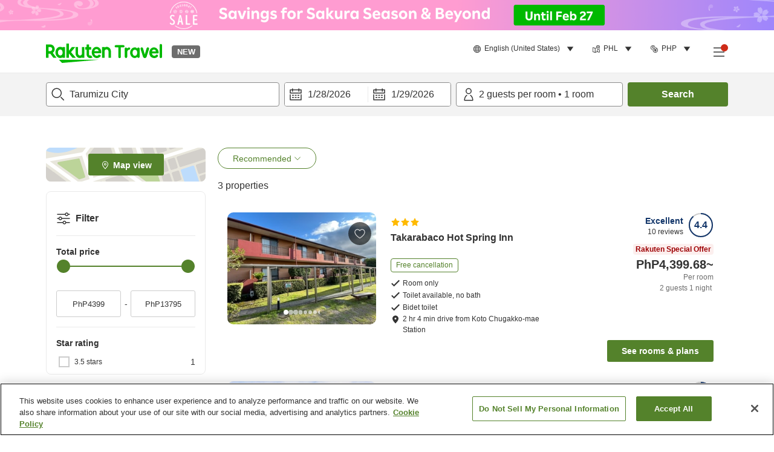

--- FILE ---
content_type: application/javascript
request_url: https://trv.r10s.com/eve/prod/traveler/static/5.8.0/js/pages-ProviderListPage.885435af.chunk.js
body_size: 23845
content:
"use strict";(self.__LOADABLE_LOADED_CHUNKS__=self.__LOADABLE_LOADED_CHUNKS__||[]).push([["pages-ProviderListPage","component-Footer","component-DialogContentPlayStore"],{81334:(e,t,n)=>{n.d(t,{Z:()=>b});var r=n(96234),a=n(66621),i=n(26250),o=n(87946),l=n(35540),s=n(65312),c=n(92019),d=n(11895),u=n(48543),p=n(75008),v=n(84950),m=n(5203),f=n(68370),h=n(79024),_=n(77126),g=n(51014);const x={wrapper:"couponAccordion_wrapper__ExKzM",open:"couponAccordion_open__C-2ex",topButtons:"couponAccordion_topButtons__3NJd6",toggleButton:"couponAccordion_toggleButton__7pJzk",removeButton:"couponAccordion_removeButton__43Qnm",text:"couponAccordion_text__OyugE",forceSP:"couponAccordion_forceSP__RET-Y",forceSp:"couponAccordion_forceSP__RET-Y",content:"couponAccordion_content__IL1VG",header:"couponAccordion_header__uZM2Z",couponText:"couponAccordion_couponText__Ti272",annotation:"couponAccordion_annotation__1DNVH"};var C=n(50961);const b=function(e){var t=e.className,n=e.couponContentClassName,b=e.onRemoveCoupon,L=e.isSmallList,y=e.isOpen,P=e.onToggle,S=(0,a.useState)("boolean"!==typeof y||y),w=(0,r.Z)(S,2),j=w[0],A=w[1],N=(0,i.I0)(),I=(0,i.v9)(o.zC),R=(0,c.$$)(),Z=(0,i.v9)((0,f.Lp)(e.couponId)),k=(0,_.os)(R,I,null===Z||void 0===Z?void 0:Z.localCurrency),M=(0,d.ZP)()===d.LA,D=(0,a.useCallback)((function(){return N((0,m.eA)(e.couponId,!0))}),[N,e.couponId]);if((0,c.m8)(D),(0,a.useEffect)((function(){"boolean"===typeof y&&P&&y!==j&&A(y)}),[y,P]),!Z)return null;var E=(0,C.jsx)(l.Z,{color:M?"cilantro":"sonicSilver",size:M?12:24}),B=(0,C.jsx)(s.Z,{color:M?"cilantro":"sonicSilver",size:M?12:24});return(0,C.jsxs)("div",{className:(0,v.cx)(x.wrapper,t,j&&x.open,L&&x.forceSP),"data-testid":"couponAccordion-wrapper",children:[(0,C.jsxs)("div",{className:x.topButtons,children:[(0,C.jsxs)(u.Z,{"data-testid":"couponAccordion-toggleButton",classType:"secondary",className:x.toggleButton,onClick:function(){P?P():A((function(e){return!e}))},children:[(0,C.jsx)(h.v,{className:x.text,id:"Coupon_Details.Conditions.Title"}),(0,C.jsx)("span",{className:x.icon,children:j?E:B})]}),M&&(0,C.jsx)(u.Z,{"data-testid":"couponAccordion-removeButton",classType:"secondary",className:x.removeButton,onClick:b,children:(0,C.jsx)(h.v,{id:"Coupon_Details.Remove"})})]}),j&&(0,C.jsxs)(C.Fragment,{children:[(0,g.df)(Z,I)&&(0,C.jsx)(h.v,{className:x.annotation,id:"Coupon_Details.Price_Disclaimer",condition:function(){return"status == different_currency"}}),M&&(0,C.jsx)("h4",{className:x.header,children:(0,C.jsx)(h.v,{id:"Coupon_Details.Conditions.Title"})}),(0,C.jsx)(p.Z,{className:(0,v.cx)(x.content,n),couponTextClassName:x.couponText,customHeaderTitle:"",couponDetail:Z,currency:I,labels:k})]})]})}},80203:(e,t,n)=>{n.d(t,{Z:()=>c,C:()=>d});var r=n(96234),a=n(66621),i=n(26250),o=n(11895),l=n(49460),s=n(4861),c=59;const d=function(){var e=(0,o.ZP)()===o.LA,t=(0,i.v9)(l.k$).pathname.includes(s.FH.providerList)&&e,n=(0,a.useState)(!1),d=(0,r.Z)(n,2),u=d[0],p=d[1],v=(0,a.useCallback)((function(){window.pageYOffset>=window.innerHeight+c?p(!0):p(!1)}),[]);return(0,a.useEffect)((function(){return t&&document.addEventListener("scroll",v),function(){document.removeEventListener("scroll",v)}}),[e,v,t]),{isCustomFixedStyle:t,isCustomFixedBarHidden:u}}},35868:(e,t,n)=>{n.d(t,{Z:()=>f});n(66621);var r=n(35540),a=n(65312),i=n(83864),o=n(11895),l=n(70277),s=n(8126),c=n(84950),d=n(19895),u=n(4861);const p={sectionWrapper:"otherAreas_sectionWrapper__ySayR",title:"otherAreas_title__YmN5o",otherAreasContent:"otherAreas_otherAreasContent__KfUPG",areaLink:"otherAreas_areaLink__DEfIj",areaName:"otherAreas_areaName__XoFAe",toggleButton:"otherAreas_toggleButton__D4JAS",block:"otherAreas_block__Rk2+H",invisible:"otherAreas_invisible__DFat-",area:"otherAreas_area__mv5k2"};var v=n(50961);function m(e){var t="SUBDIVISIONS"===e.type||"COUNTRIES"===e.type?"".concat(u.ZP.area.pathResolver(e.pathId)):"".concat(u.ZP.providerList.pathResolver(e.pathId));return(0,v.jsx)(d.rU,{to:t,className:p.areaLink,"data-testid":"otherArea-link-".concat(e.name),children:(0,v.jsx)("div",{className:p.areaName,children:e.name})})}const f=function(e){var t=e.otherAreas,n=e.wrapperClassName,d=e.title,u=e.type,f=(0,o.ZP)()===o.LA,h=f?4:12,_=(0,l.Z)(!1),g=_.isOpen,x=_.onToggle;return(0,c.yD)(t)?null:(0,v.jsxs)("section",{className:(0,c.cx)(p.sectionWrapper,n),"data-testid":"otherArea-wrapper",children:[(0,v.jsx)("h2",{className:p.title,"data-testid":"otherArea-title",children:d}),(0,v.jsxs)("div",{className:p.otherAreasContent,children:[(0,v.jsx)("div",{className:p.area,"data-testid":"otherArea-areaContent",children:t.slice(0,g?void 0:h).map((function(e){return(0,v.jsx)(m,{pathId:e.pathId,name:e.name,type:u},e.pathId)}))}),t.length>h&&(0,v.jsx)("div",{className:p.toggleButton,children:(0,v.jsx)(s.Z,{text:(0,v.jsx)(i.vN,{id:g?"Traveler_Common.Show_Less":"Traveler_Common.Show_More"}),icon:g?(0,v.jsx)(r.Z,{color:"cilantro",size:16}):(0,v.jsx)(a.Z,{color:"cilantro",size:16}),iconPosition:"right",onClick:x,hoveredColor:f?"cilantro":"lincolnGreen"})})]})]})}},77247:(e,t,n)=>{n.d(t,{Z:()=>w});var r=n(96234),a=n(66621),i=n(26250),o=n(87946),l=n(33028),s=n(8600),c=n(70396),d=n(84950),u=n(35166);n(14101);const p="priceSlider_priceSliderWrapper__4xy3W",v="priceSlider_sliderWrapper__3GFFK",m="priceSlider_rangeInput__kVNmD",f="priceSlider_minus__DNO7p",h="priceSlider_textField__WNDZH";var _=n(50961),g={backgroundColor:"#cccccc",height:2,borderRadius:3},x={height:2,borderRadius:3,backgroundColor:"#54822B"},C={width:22,height:22,borderRadius:"50%",top:0,backgroundColor:"#54822B",border:"0"};function b(e){var t=(0,a.useRef)(!1),n=(0,a.useRef)(!1),i=(0,a.useState)(e.leftKnob),b=(0,r.Z)(i,2),L=b[0],y=b[1],P=(0,a.useState)(e.rightKnob),S=(0,r.Z)(P,2),w=S[0],j=S[1],A=(0,a.useState)(!1),N=(0,r.Z)(A,2),I=N[0],R=N[1],Z="number"===typeof L,k="number"===typeof w?Math.floor(Number(w)):w,M=Z?Math.floor(Number(L)):L;(0,a.useEffect)((function(){y(e.leftKnob),j(e.rightKnob)}),[e.leftKnob,e.rightKnob]);var D=(0,o.hU)(e.currency,e.isGlobalCurrency),E=D.replace("$","\\$"),B=new RegExp(E,"g"),O=e.priceRegexPatternFunc?new RegExp(e.priceRegexPatternFunc(D)):new RegExp("^".concat(E,"([1-9][0-9]*|0)?$")),T=new RegExp("^".concat(E,"$")),F=(0,u.Z)((function(t){var n;R(!1);var r=e.minRange;if(t.target.value.match(O)){var a=Number(t.target.value.replace(B,""));r=Math.min(Number(w),Math.max(a,e.minRange))}else t.target.value.match(T)&&(r=e.minRange);null===(n=e.onLeftKnobChange)||void 0===n||n.call(e,r),y(r)}),100),z=(0,u.Z)((function(t){var n;R(!1);var r=e.maxRange;if(t.target.value.match(O)){var a=Number(t.target.value.replace(B,""));r=Math.min(e.maxRange,Math.max(a,Number(L)))}null===(n=e.onRightKnobChange)||void 0===n||n.call(e,r),j(r)}),100);return(0,_.jsxs)("div",{"data-testid":"priceSlider-wrapper",className:(0,d.cx)(e.className,p),children:[(0,_.jsx)("div",{className:v,children:(0,_.jsx)(s.e6,(0,l.Z)({className:"",allowCross:!1,value:[e.leftKnob,e.rightKnob],max:Math.floor(e.maxRange),min:Math.floor(e.minRange),step:e.step,trackStyle:[x],handleStyle:[C,C],railStyle:g,onChange:function(t){var n;I||(null===(n=e.onChange)||void 0===n||n.call(e,t))}},e.rangeProps))}),(0,_.jsxs)("div",{className:m,children:[(0,_.jsx)(c.Z,{value:e.pricePatternFunc?e.pricePatternFunc(M,D):"".concat(D).concat(M),"data-testid":"textField-priceFrom-input",onClear:e.shouldHideClear?void 0:function(){var t;null===(t=e.onChange)||void 0===t||t.call(e,[e.minRange,e.rightKnob])},shouldHideClearButtonOnBlur:!e.shouldHideClear,className:h,onBlur:function(n){var r;if(!t.current)return null;null===(r=e.onLeftKnobChange)||void 0===r||r.call(e,Number(L)),F(n),t.current=!1},onChange:function(e){if(R(!0),t.current=!0,e.target.value.length<D.length){var n=D.substring(0,e.target.value.length).replace("$","\\$"),r=new RegExp(n,"g");y(e.target.value.replace(r,""))}else{var a;(null===(a=e.target.value.match(O))||void 0===a?void 0:a.input)?y(e.target.value.replace(B,"")):e.preventDefault()}},inputProps:{inputMode:"numeric"}}),(0,_.jsx)("span",{className:f,children:"-"}),(0,_.jsx)(c.Z,{value:e.pricePatternFunc?e.pricePatternFunc(k,D):"".concat(D).concat(k),"data-testid":"textField-priceTo-input",onClear:e.shouldHideClear?void 0:function(){var t;null===(t=e.onChange)||void 0===t||t.call(e,[e.leftKnob,e.maxRange])},shouldHideClearButtonOnBlur:!e.shouldHideClear,className:h,onBlur:function(t){var r;if(!n.current)return null;null===(r=e.onRightKnobChange)||void 0===r||r.call(e,Number(w)),z(t),n.current=!1},onChange:function(e){if(R(!0),n.current=!0,e.target.value.length<D.length){var t=D.substring(0,e.target.value.length).replace("$","\\$"),r=new RegExp(t,"g");j(e.target.value.replace(r,""))}else{var a;(null===(a=e.target.value.match(O))||void 0===a?void 0:a.input)?j(e.target.value.replace(B,"")):e.preventDefault()}},inputProps:{inputMode:"numeric"}})]})]})}b.defaultProps={maxRange:100,minRange:0,step:1};const L=b;var y=n(36959),P=n(79024);const S="providerFilterPrice_filterTitle__zZKrq";const w=function(e){var t,n,l=(0,i.v9)(o.zC),s=(0,i.v9)(y.St),c=Number(e.min||0),d=Number(e.max||0),u=(0,a.useState)(c),p=(0,r.Z)(u,2),v=p[0],m=p[1],f=(0,a.useState)(d),h=(0,r.Z)(f,2),g=h[0],x=h[1];return(0,a.useEffect)((function(){v>c&&m(c)}),[c,v]),(0,a.useEffect)((function(){g<d&&x(d)}),[d,g]),(0,_.jsxs)("div",{"data-testid":"providerFilterPrice-wrapper",className:e.className,children:[(0,_.jsx)(P.v,{id:"Provider_List.Search.Sort_Filter.Price.Title",className:S}),(0,_.jsx)(L,{minRange:v,maxRange:g,leftKnob:Number(null!==(t=e.appliedMin)&&void 0!==t?t:e.min),rightKnob:Number(null!==(n=e.appliedMax)&&void 0!==n?n:e.max),onChange:function(t){var n;null===(n=e.onValueUpdate)||void 0===n||n.call(e,t[0],t[1])},onLeftKnobChange:function(t){var n;if(Number.isNaN(t))return!1;null===(n=e.onValueUpdate)||void 0===n||n.call(e,t,e.appliedMax)},onRightKnobChange:function(t){var n;if(Number.isNaN(t))return!1;null===(n=e.onValueUpdate)||void 0===n||n.call(e,e.appliedMin,t)},currency:l,shouldHideClear:e.shouldHideClear,isGlobalCurrency:s})]})}},96080:(e,t,n)=>{n.d(t,{Z:()=>C});var r=n(33028),a=n(66621),i=n(26250),o=n(65312),l=n(71681),s=n(84950),c=n(9043),d=n(52778),u=n(69214),p=n(88090),v=n(4861),m=n(2678);const f="sortSelectBox_wrapper__+hidz",h="sortSelectBox_popup__lHpL0",_="sortSelectBox_displayIcon__f61vB";var g=n(50961);function x(e){var t=e.onPage,n=void 0===t?"providerList":t,a=e.query,x=e.className,C=e.params,b=e.newQuery,L=e.popupWrapperClass,y=(0,i.I0)(),P="providerInfo"===n,S=(0,m.Z)(Object.values(P?p.Pg:p.aP)),w=new Set(S.map((function(e){return e.value}))),j=P?p.Pg.price_low_to_high.value:p.aP.recommended.value,A=a.sortKey&&w.has(a.sortKey)?a.sortKey:j;return(0,g.jsx)(c.Z,{name:"sortSelectBox",className:(0,s.cx)(x,f),listClassName:(0,s.cx)(h,L),options:S,onChange:function(e){var t=null===e||void 0===e?void 0:e.value;if(P)y((0,u.m$)({pathname:v.ZP.providerInfo.pathResolver(C.pageIdentifier),search:(0,l.Ll)((0,r.Z)((0,r.Z)({},a),{},{sortKey:t}))}));else{var n=b||a;y((0,u.m$)({pathname:v.ZP.providerList.pathResolver(C.pageIdentifier),search:(0,l.Ll)((0,r.Z)((0,r.Z)({},n),{},{sortKey:t},d.SL))}))}},onAppearanceChanged:null===e||void 0===e?void 0:e.onAppearanceChanged,dropdownIcon:(0,g.jsx)(o.Z,{className:_,color:"cilantro",size:12}),value:A})}const C=a.memo(x)},84258:(e,t,n)=>{n.r(t),n.d(t,{default:()=>ee,toggleFilterOption:()=>X});var r=n(33028),a=n(96234),i=n(68079),o=n(66621),l=n(26250),s=n(67470),c=n(92019),d=n(71681),u=n(59740),p=n(44421),v=n(53120);const m={wrapper:"iconWithBadge_wrapper__fR-wm",badgeWrapper:"iconWithBadge_badgeWrapper__axG2V"};var f=n(50961),h=["className","icon","number","badgeClassName"];function _(e){var t=e.className,n=e.icon,a=e.number,i=void 0===a?0:a,o=e.badgeClassName,l=(0,u.Z)(e,h);return(0,f.jsxs)("div",(0,r.Z)((0,r.Z)({className:(0,v.Z)(t,m.wrapper)},l),{},{children:[n,i>0&&(0,f.jsx)(p.Z,{number:i,className:(0,v.Z)(m.badgeWrapper,o)})]}))}var g=n(84950),x=n(52778),C=n(85729),b=n(469),L=n(68370),y=n(67837),P=n(88090),S=n(58645),w=n(48078),j=n(11895),A=n(48543),N=n(49490),I=n(40594),R=n(77740),Z=n(89209),k=n(4325),M=n(79024),D=n(67300);const E="filterAndSort_filterAndSortWrapper__Lk1XG",B="filterAndSort_filterContainer__fjk7K",O="filterAndSort_filterSection__ifQXp",T="filterAndSort_filterRow__CIzhS",F="filterAndSort_filterGroup__fFMDd",z="filterAndSort_fullWidthGroup__NVF+w",W="filterAndSort_filterActions__hiwQk",K="filterAndSort_actionButton__veiam",H="filterAndSort_filterTotal__Ui6Nc",q="filterAndSort_container__3iMPI",G="filterAndSort_optionTextClassName__AEQ3I",V="filterAndSort_flatButtonContainer__ZAC71",Y="filterAndSort_customLoading__vwfqT";const U=function(e){var t=e.filters,n=e.isClearFilterButtonDisabled,r=e.onPage,a="sp"===(0,j.ZP)(),i=(0,l.v9)(b.yR),s=(0,l.v9)(b._G),d=(0,l.v9)(b.Y_),u=(0,l.v9)(b.Mu)===P.ft.DIRECT,p=u&&d,v=(0,c.$$)(),m=(0,o.useMemo)((function(){return Object.values(P.aP).map((function(t){return{name:v({id:t.labelId}),value:t.value,featureId:t.value,selected:t.value===e.sortKey,managementName:t.value,isObjective:!1}}))}),[v,e.sortKey]),h=k.tw[r],_=h.pageType,x=h.siteSection,C=h.parentName,L=(0,f.jsxs)("div",{className:B,children:[a&&(0,f.jsxs)(f.Fragment,{children:[(0,f.jsx)("div",{className:O,children:(0,f.jsx)(Z.Z,{id:P.hY.SORT,name:P.hY.SORT,title:(0,f.jsx)(M.v,{id:"Provider_List.Search.Sort_Filter.Sort"}),options:m,onChange:e.onCheckboxChanged,type:"single",className:q,optionTextClassName:G,shouldDisplayHits:u})}),t.map((function(t){return(0,f.jsx)(D.Z,{filter:t,minPrice:e.minPrice,maxPrice:e.maxPrice,onPriceRangeChanged:e.onPriceRangeChanged,features:e.features,onCheckboxChanged:e.onCheckboxChanged,starRating:e.starRating,reviewRating:e.reviewRating,freeCancellation:e.freeCancellation},t.groupId)}))]}),!a&&(0,g.ei)(t)&&(0,f.jsxs)(f.Fragment,{children:[(0,f.jsxs)("div",{className:T,children:[(0,f.jsx)("div",{className:z,children:(0,f.jsx)(D.Z,{filter:t[0],minPrice:e.minPrice,maxPrice:e.maxPrice,onPriceRangeChanged:e.onPriceRangeChanged})}),t[1]&&(0,f.jsx)("div",{className:(0,g.cx)(F,z),children:(0,f.jsx)(D.Z,{filter:t[1],starRating:e.starRating,reviewRating:e.reviewRating,features:e.features,onCheckboxChanged:e.onCheckboxChanged})})]}),(0,f.jsx)("div",{className:T,children:t.slice(2,t.length).map((function(t){return(0,f.jsx)(D.Z,{filter:t,className:F,starRating:e.starRating,reviewRating:e.reviewRating,features:e.features,onCheckboxChanged:e.onCheckboxChanged,freeCancellation:e.freeCancellation},t.groupId)}))}),(0,f.jsxs)("div",{className:W,children:[(0,f.jsx)(A.Z,{className:K,classType:"secondary",isDisabled:n,onClick:e.onClearClick,type:"button","data-testid":"filterAndSort-clear-flatButton",children:(0,f.jsx)(M.v,{id:"Provider_List.Search.Sort_Filter.Navigation.Clear"})}),(0,f.jsx)(A.Z,{className:K,classType:"primary",onClick:e.onSearch,type:"button","data-testid":"filterAndSort-search-flatButton",children:(0,f.jsx)(M.v,{id:"Traveler_Common.Search"})})]})]})]});return(0,f.jsxs)("div",{"data-testid":"filterAndSort-wrapper",className:e.isOpen?E:"",children:[a&&e.isOpen&&(0,f.jsx)(R.Z,{isOpen:e.isOpen,onClose:e.onClose,title:(0,f.jsx)(M.v,{id:"Provider_List.Search.Sort_Filter.Title"}),buttonLabelPrimary:(0,f.jsxs)("div",{className:V,children:[(0,f.jsx)(M.v,{id:"Provider_List.Search.Sort_Filter.Filter_PC_TL",className:H}),s?(0,f.jsx)(N.Z,{classType:"primary"}):p?"(".concat(i,")"):null]}),buttonLabelSecondary:(0,f.jsx)(M.v,{id:"Provider_List.Search.Sort_Filter.Navigation.Clear"}),onClickPrimary:e.onSearch,onClickSecondary:e.onClearClick,isDisabledPrimary:s,isDisabledSecondary:s||n,buttonPrimaryClassName:Y,hasAnimation:!0,children:L}),!a&&e.isOpen&&(0,f.jsx)(f.Fragment,{children:L}),e.isOpen&&(0,f.jsx)(I.Z,{pageName:"".concat(C,":sort_and_filter_hotels_form_popup"),pageType:_,siteSection:x})]})},$="filterContainer_wrapper__56en3",Q="filterContainer_filterButton__6e8Lp",J="filterContainer_filterBadge__MXo0b";var X=function(e,t){return e.includes(t)?e.filter((function(e){return e!==t})):[].concat((0,i.Z)(e),[t])};const ee=function(e){var t,n,u=(0,l.I0)(),p=e.query,v=e.onPage,m=e.onSearch,h=(0,o.useRef)(null),j="sp"===(0,c.hU)(),A=(0,l.v9)(b.Zj),N=(0,l.v9)(b.FH),I=null===(t=e.query)||void 0===t?void 0:t.salesPromotionId,R=(0,l.v9)((0,L.Lp)(I)),Z=(0,c.F_)(!1),k=Z.isOpen,M=Z.onToggle,D=Z.onClose,E="true"===p.freeCancellation,B=p.maxPrice?Number(p.maxPrice):null,O=p.minPrice?Number(p.minPrice):null,T=p["starRatings[]"]||y.LZ,F=p["reviewScores[]"]||y.LZ,z=A.find((function(e){return e.groupId===P.hY.PRICE})),W=(0,o.useState)(!1),K=(0,a.Z)(W,2),H=K[0],q=K[1],G=(0,o.useState)(B),V=(0,a.Z)(G,2),Y=V[0],ee=V[1],te=(0,o.useState)(O),ne=(0,a.Z)(te,2),re=ne[0],ae=ne[1],ie=(0,o.useState)(T),oe=(0,a.Z)(ie,2),le=oe[0],se=oe[1],ce=(0,o.useState)(F),de=(0,a.Z)(ce,2),ue=de[0],pe=de[1],ve=(0,o.useState)(E),me=(0,a.Z)(ve,2),fe=me[0],he=me[1],_e=(0,o.useState)((null===(n=e.query)||void 0===n?void 0:n.sortKey)||y.Co),ge=(0,a.Z)(_e,2),xe=ge[0],Ce=ge[1],be=(0,S.Z)(N,p.features),Le=be.features,ye=be.setFeatures,Pe=be.searchFeatures,Se=Pe.length+~~!!B+~~(0,g.ei)(T)+~~(0,g.ei)(F)+~~fe;(0,w.Z)({features:Le,freeCancellation:fe,isClearFilterButtonDisabled:H,maxPrice:Y,minPrice:re,recentPriceFilter:z,reviewRating:ue,setIsClearFilterButtonDisabled:q,sortKey:xe,starRating:le});var we=(0,o.useCallback)((function(){D(),ae(O),ee(B),se(T),pe(F),ye(Pe),he(E),Ae({minPrice:null===O||void 0===O?void 0:O.toString(),maxPrice:null===B||void 0===B?void 0:B.toString(),features:Pe.toString(),"starRatings[]":T,"reviewScores[]":F,freeCancellation:String(E)})}),[D,Pe,B,O,F,T,ye,E]),je=(0,o.useCallback)((function(e){var t=(0,i.Z)(Le);if((0,g.ei)(e)){var n=Le.filter((function(t){return!(null!==e&&void 0!==e&&e.includes(t))})),r=e.filter((function(e){return!(null!==Le&&void 0!==Le&&Le.includes(e))}));t=[].concat((0,i.Z)(n),(0,i.Z)(r))}return ye(t),t}),[Le,ye]),Ae=function(t){var n=(0,r.Z)((0,r.Z)({},p),{},{minPrice:"",maxPrice:"",features:null===Le||void 0===Le?void 0:Le.toString(),sortKey:xe,"starRatings[]":le,"reviewScores[]":ue,freeCancellation:fe.toString()},t);u((0,C.zc)((0,x.aG)({params:{pageIdentifier:e.pathId},query:n},R)))},Ne=(0,o.useCallback)((function(){D(),null===m||void 0===m||m()}),[D,m]),Ie=null!==re&&void 0!==re?re:null===z||void 0===z?void 0:z.min,Re=null!==Y&&void 0!==Y?Y:null===z||void 0===z?void 0:z.max,Ze=function(){k?we():M()};return(0,f.jsxs)("div",{ref:h,className:(0,g.cx)(e.className,$),"data-testid":"filterContainer-wrapper",children:[(0,g.ei)(A)&&j&&(0,f.jsx)("button",{type:"button",className:(0,g.cx)(Q,e.filterButtonClassName),onClick:Ze,"data-testid":"filterContainer-toggleFilter-flatButton","aria-label":"Filter",children:(0,f.jsx)(_,{badgeClassName:J,icon:(0,f.jsx)(s.Z,{size:24}),number:Se})}),(0,f.jsx)(U,{isClearFilterButtonDisabled:H,onPage:v,isOpen:k,onClose:Ze,onSearch:Ne,onClearClick:function(){ae(null),ee(null),ye(y.LZ),se(y.LZ),pe(y.LZ),Ce(y.Co),he(!1),Ae({minPrice:"",maxPrice:"",features:"",sortKey:y.Co,"starRatings[]":y.LZ,"reviewScores[]":y.LZ,freeCancellation:"false"}),q(!0)},filters:A,minPrice:Ie,maxPrice:Re,starRating:le,reviewRating:ue,features:Le,sortKey:xe,onCheckboxChanged:function(e,t){switch(e){case P.hY.SORT:Ce(t),Ae({sortKey:t});break;case P.hY.RATING:var n=X(le,t);se(n),Ae({"starRatings[]":n});break;case P.hY.REVIEW_SCORE:var r=X(ue,t);pe(r),Ae({"reviewScores[]":r});break;case P.hY.CANCELLATION_POLICY:he(!fe),null===Ae||void 0===Ae||Ae({freeCancellation:String(!fe)});break;default:var a=je([t]);null===Ae||void 0===Ae||Ae({features:a.toString()})}},onPriceRangeChanged:function(e,t){Number(e)<0||(ae(e),ee(t))},freeCancellation:fe}),re&&(0,f.jsx)("input",{type:"hidden",name:"minPrice",value:String(re)}),Y&&(0,f.jsx)("input",{type:"hidden",name:"maxPrice",value:String(Y)}),(0,g.ei)(le)&&le.map((function(e){return(0,f.jsx)("input",{type:"hidden",name:"starRatings[]",value:e},e)})),(0,g.ei)(ue)&&ue.map((function(e){return(0,f.jsx)("input",{type:"hidden",name:"reviewScores[]",value:e},e)})),fe&&(0,f.jsx)("input",{type:"hidden",name:"freeCancellation",value:fe.toString()}),(0,g.ei)(Le)&&(0,f.jsx)("input",{type:"hidden",name:"features",value:null===Le||void 0===Le?void 0:Le.join(",")}),xe&&(0,f.jsx)("input",{type:"hidden",name:d.rL.sortKey,value:xe})]})}},67300:(e,t,n)=>{n.d(t,{Z:()=>E});var r,a=n(33028),i=n(66621),o=n(26250);function l(){return l=Object.assign?Object.assign.bind():function(e){for(var t=1;t<arguments.length;t++){var n=arguments[t];for(var r in n)Object.prototype.hasOwnProperty.call(n,r)&&(e[r]=n[r])}return e},l.apply(this,arguments)}const s=function(e){return i.createElement("svg",l({width:14,height:14,viewBox:"0 0 14 14",fill:"none",xmlns:"http://www.w3.org/2000/svg"},e),r||(r=i.createElement("path",{fillRule:"evenodd",clipRule:"evenodd",d:"M13.026 5.025l-3.874-.532L7.499.823a.547.547 0 00-.998 0l-1.653 3.67-3.874.532a.55.55 0 00-.312.935L3.52 8.81l-.716 4.042a.548.548 0 00.812.573L7 11.48l3.385 1.946a.548.548 0 00.812-.573l-.716-4.042 2.857-2.852a.55.55 0 00-.312-.934z",fill:"#fff"})))};var c=n(84803);const d=(0,c.Z)(s);var u;function p(){return p=Object.assign?Object.assign.bind():function(e){for(var t=1;t<arguments.length;t++){var n=arguments[t];for(var r in n)Object.prototype.hasOwnProperty.call(n,r)&&(e[r]=n[r])}return e},p.apply(this,arguments)}const v=function(e){return i.createElement("svg",p({width:14,height:14,viewBox:"0 0 14 14",fill:"none",xmlns:"http://www.w3.org/2000/svg"},e),u||(u=i.createElement("path",{fillRule:"evenodd",clipRule:"evenodd",d:"M13.026 5.025l-3.874-.532L7.499.823a.547.547 0 00-.998 0l-1.653 3.67-3.874.532a.55.55 0 00-.312.935L3.52 8.81l-.716 4.042a.548.548 0 00.812.573L7 11.48l3.385 1.946a.548.548 0 00.812-.573l-.716-4.042 2.857-2.852a.55.55 0 00-.312-.934z",fill:"#CCC"})))},m=(0,c.Z)(v);var f=n(92019),h=n(48543),_=n(84950),g=n(89209),x=n(77247),C=n(469),b=n(88090),L=n(79024);const y="filterItem_filterSection__lxpcz",P="filterItem_selectionsContainer__UXxqr",S="filterItem_priceRange__fqbRI",w="filterItem_starRatingSection__Kt0gG",j="filterItem_starRatingButton__EK19R",A="filterItem_selected__ZIr3q",N="filterItem_label__+7RJI",I="filterItem_icon__PFGnK",R="filterItem_starRatingList__YtFAn",Z="filterItem_filterTitle__k5SOw",k="filterItem_container__2aW-l",M="filterItem_optionTextClassName__HYBMw";var D=n(50961);const E=function(e){var t,n,r,i,l=e.filter,s=(0,o.v9)(C.Mu)===b.ft.DIRECT,c=(0,f.$G)({id:"Cancellation_Policy_Common.Provider_List.Free_Cancellation"});switch(l.groupId){case b.hY.REVIEW_SCORE:i=(null===(t=l.rating)||void 0===t?void 0:t.map((function(t){var n;return(0,a.Z)((0,a.Z)({},t),{},{selected:Boolean(null===(n=e.reviewRating)||void 0===n?void 0:n.includes(String(t.value))),featureId:String(t.value),name:t.name||"",managementName:t.name||"",isObjective:!1})})))||[];break;case b.hY.CANCELLATION_POLICY:i=[(0,a.Z)((0,a.Z)({},l.freeCancellation),{},{selected:Boolean(e.freeCancellation),featureId:c,name:c,managementName:c})];break;default:i=(null===(n=l.features)||void 0===n?void 0:n.map((function(t){var n,r;return(0,a.Z)((0,a.Z)({},t),{},{selected:Boolean(null===(n=e.features)||void 0===n?void 0:n.includes(t.featureId))||Boolean(null===(r=e.features)||void 0===r?void 0:r.includes(t.managementName||""))})})))||[]}return(0,D.jsxs)("div",{"data-testid":"filterItem-wrapper",className:e.className,children:[l.groupId===b.hY.PRICE&&null!==e.minPrice&&null!==e.maxPrice&&(0,D.jsx)(x.Z,{shouldHideClear:null!==(r=e.isInFilterList)&&void 0!==r&&r,className:(0,_.cx)(y,S),min:l.min,max:l.max,appliedMin:e.minPrice,appliedMax:e.maxPrice,onValueUpdate:e.onPriceRangeChanged},"price-range"),l.groupId===b.hY.RATING&&(0,_.ei)(l.rating)&&(0,D.jsxs)(D.Fragment,{children:[(0,D.jsx)("p",{className:Z,"data-testid":"filterItem-rating-title",children:l.groupName}),(0,D.jsx)("div",{className:(0,_.cx)(y,w,e.isInFilterList&&R),children:l.rating.map((function(t){var n,r=null===(n=e.starRating)||void 0===n?void 0:n.includes(String(t.value));return(0,D.jsxs)(h.Z,{"data-testid":"filterItem-rating-".concat(t.value,"-button"),labelClassName:N,className:(0,_.cx)(j,r&&A),classType:r?"primary":"secondary",type:"button",onClick:function(){var n;return null===(n=e.onCheckboxChanged)||void 0===n?void 0:n.call(e,l.groupId,String(t.value))},children:[t.value," ",r?(0,D.jsx)(d,{className:I,size:14}):(0,D.jsx)(m,{className:I,size:14})]},t.value)}))},"star-rating")]}),l.groupId===b.hY.REVIEW_SCORE&&(0,_.ei)(l.rating)&&(0,D.jsx)("div",{className:(0,_.cx)(y,P),children:(0,D.jsx)(g.Z,{id:l.groupId,name:"review-rating",title:l.groupName,options:i,onChange:e.onCheckboxChanged,className:k,optionTextClassName:M,shouldDisplayHits:s})},"review-rating"),l.groupId===b.hY.CANCELLATION_POLICY&&(0,D.jsx)("div",{className:(0,_.cx)(y,P),children:(0,D.jsx)(g.Z,{id:l.groupId,name:"cancellation-policy",title:(0,D.jsx)(L.v,{id:"Cancellation_Policy_Common.Cancellation_Policy_Modal.Section_Title"}),options:i,onChange:e.onCheckboxChanged,className:k,optionTextClassName:M,shouldDisplayHits:s})},"cancellation-policy"),(0,_.ei)(l.features)&&(0,D.jsx)("div",{className:(0,_.cx)(y,P),children:(0,D.jsx)(g.Z,{id:l.groupId,title:l.groupName,options:i,onChange:e.onCheckboxChanged,className:k,optionTextClassName:M,shouldDisplayHits:s})})]})}},86938:(e,t,n)=>{n.r(t),n.d(t,{default:()=>hn});var r=n(68079),a=n(33028),i=n(96234),o=n(66621),l=n(26250),s=n(11895),c=n(71681),d=n(84950),u=n(84174),p=n(35868),v=n(52778),m=n(69214),f=n(49460),h=n(90166),_=n(36959),g=n(85729),x=n(469),C=n(68370),b=n(67837),L=n(88090),y=n(79024),P=n(4861),S=n(58645),w=n(52889),j=n(84258),A=n(56666),N=n(59740),I=n(86522);function R(e){var t=function(e,t){if("object"!==(0,I.Z)(e)||null===e)return e;var n=e[Symbol.toPrimitive];if(void 0!==n){var r=n.call(e,t||"default");if("object"!==(0,I.Z)(r))return r;throw new TypeError("@@toPrimitive must return a primitive value.")}return("string"===t?String:Number)(e)}(e,"string");return"symbol"===(0,I.Z)(t)?t:String(t)}var Z=n(95090),k=n(63779),M=n(22114),D=n(87946),E=n(38441),B=n(30718),O=n(92019),T=n(50353),F=n(84470),z=n(81334),W=n(77740),K=n(65532),H=n(67287),q=n(96080),G=n(38129),V=n(52907),Y=n(16635),U=n(64023),$=n(32723),Q=n(34795),J=n(51272),X=n(48543),ee=n(20225),te=n(50961),ne=(0,o.createContext)({});function re(e){var t=e.children,n=(0,l.v9)(x.n1),r=(0,o.useMemo)((function(){return{lat:n.latitude,lng:n.longitude}}),[n]),a=(0,o.useState)(r),s=(0,i.Z)(a,2),c=s[0],d=s[1],u=(0,o.useState)(n.zoomLevel),p=(0,i.Z)(u,2),v=p[0],m=p[1],f=(0,o.useCallback)((function(){d(r),m(n.zoomLevel)}),[n.zoomLevel,r]);return(0,te.jsx)(ne.Provider,{value:{location:c,resetValues:f,setLocation:d,setZoomLevel:m,zoomLevel:v},children:t})}var ae=function(){return(0,o.useContext)(ne)},ie=n(1264);const oe="mapPin_label__M6Spt",le="mapPin_labelAnchor__Wyn57",se="mapPin_mapLabel__Fg8JZ",ce="mapPin_spot__-63oR";var de="[data-uri]";const ue=function(e){var t,n,r=e.map,a=e.item,i=e.storeMapPinInListAndMap,l=e.onMapPinClick,s=e.zIndex,c=e.currency,d=e.language,u=e.isGlobalCurrency,p=e.resetMapPin,v=a.contractType===L.ft.DIRECT,m=(0,D.q5)(d,v?(null===a||void 0===a||null===(t=a.price)||void 0===t?void 0:t.base)||0:(null===a||void 0===a||null===(n=a.price)||void 0===n?void 0:n.unitRate)||0,c,u,v?null:-1),f=(0,o.useCallback)((function(e,t){var n=a.price?(0,te.jsxs)(F.Z,{className:se,type:e,color:t,children:[m,v?"~":""]}):(0,te.jsx)(te.Fragment,{}),r=document.createElement("div");return r.classList.add(le),r.setAttribute("data-testid","mapPin-wrapper-".concat(a.id)),k.render(n,r),r}),[a.id,a.price,m]);return(0,o.useEffect)((function(){null===p||void 0===p||p(a.id);var e=(0,ie.Z)(window.google.maps),t={lat:a.location.lat,lng:a.location.lng},n=f("filled","white"),o=new e({position:t,map:r,icon:de,labelContent:n,labelClass:oe,zIndex:s});null===i||void 0===i||i(a.id,o),o.addListener("click",(function(){var e;null===l||void 0===l||l(a),null===r||void 0===r||null===(e=r.setCenter)||void 0===e||e.call(r,t)}))}),[f,a,a.location.lat,a.location.lng,r,l,p,i,s]),null};var pe;function ve(){return ve=Object.assign?Object.assign.bind():function(e){for(var t=1;t<arguments.length;t++){var n=arguments[t];for(var r in n)Object.prototype.hasOwnProperty.call(n,r)&&(e[r]=n[r])}return e},ve.apply(this,arguments)}const me=function(e){return o.createElement("svg",ve({width:24,height:30,viewBox:"0 0 24 30",fill:"none",xmlns:"http://www.w3.org/2000/svg"},e),pe||(pe=o.createElement("path",{fillRule:"evenodd",clipRule:"evenodd",d:"M8.625 11.625a3.375 3.375 0 116.75 0 3.375 3.375 0 01-6.75 0zm14.625 0C23.25 5.413 18.212.375 12 .375S.75 5.413.75 11.625c0 7.875 11.25 18 11.25 18s11.25-10.125 11.25-18z",fill:"#CE2B18"})))};var fe=n(84803);const he=(0,fe.Z)(me);const _e=function(e){var t=e.areaName,n=e.map,r=e.zIndex,a=e.areaLocation,i=e.storeMapPinInListAndMap,l=e.resetMapPin,s=(0,o.useCallback)((function(){var e=(0,te.jsx)(he,{size:36,className:ce}),n=document.createElement("div");return n.setAttribute("data-testid","mapPin-wrapper-".concat(t.replace(/ /g,""))),k.render(e,n),n}),[t]);return(0,o.useEffect)((function(){null===l||void 0===l||l(t);var o=(0,ie.Z)(window.google.maps),c={lat:a.lat,lng:a.lng},d=s(),u=new o({position:c,map:n,icon:de,labelContent:d,labelClass:oe,zIndex:r});null===i||void 0===i||i(t,u),u.addListener("click",(function(){var r,a;null===(r=e.onSearchedSpotMapPinClick)||void 0===r||r.call(e,t),null===n||void 0===n||null===(a=n.setCenter)||void 0===a||a.call(n,c)}))}),[a.lat,a.lng,t,s,n,e,l,i,r]),null};var ge=n(80203);const xe=function(){var e=(0,s.ZP)()===s.LA,t=(0,o.useState)(0),n=(0,i.Z)(t,2),r=n[0],a=n[1],l=(0,o.useState)(!1),c=(0,i.Z)(l,2),d=c[0],u=c[1],p=(0,o.useRef)(!1);return(0,o.useEffect)((function(){var t=function(){if(!p.current&&window.pageYOffset>window.innerHeight/2&&(p.current=!0),p.current&&(window.pageYOffset<10||window.pageYOffset>window.innerHeight+ge.Z))a(0),u(!0);else if(!d){var e=window.innerHeight-window.pageYOffset+ge.Z+54;a(-window.innerHeight+(e+60+(window.innerHeight/2-e/2)))}};return!d&&e&&document.addEventListener("scroll",t),function(){e&&document.removeEventListener("scroll",t)}}),[d,e,r]),r},Ce="map_wrapper__EcDNN",be="map_mapContainer__x5pj-",Le="map_searchThisArea__qiW53";var ye={latitude:0,longitude:0,zoomLevel:0};const Pe=function(e){var t=e.currency,r=e.onSearchedSpotMapPinClick,s=e.setMapInstance,c=e.initializePinAndCard,u=e.isInDialog,p=ae(),f=p.location,h=p.setLocation,g=p.setZoomLevel,C=p.zoomLevel,L=(0,o.useState)(null),S=(0,i.Z)(L,2),w=S[0],j=S[1],A=(0,o.useState)(!1),N=(0,i.Z)(A,2),I=N[0],R=N[1],Z=(0,o.useRef)(t),k=(0,o.useRef)(!1),M=xe(),D=(0,l.I0)(),E=(0,O.hU)()===O.LA,B=(0,l.v9)(Y.sV),F=(0,l.v9)(x.uq),z=(0,l.v9)(x.n1)||ye,W=(0,l.v9)(x.kk),K=W.providers,H=W.areaName,q=W.type,G=(0,o.useMemo)((function(){return null===K||void 0===K?void 0:K.map((function(e){return e.id})).join()}),[K]),V=(0,o.useRef)(G),U=(0,o.useRef)(z.zoomLevel),ne=(0,o.useRef)(!1),re={lat:z.latitude,lng:z.longitude},ie=(0,o.useRef)(re),oe="mapContainer",le=(0,ee.e)(e.language),se=(0,l.v9)(_.yH);(0,o.useEffect)((function(){if(z.latitude!==ie.current.lat||z.longitude!==ie.current.lng){var e={lat:z.latitude,lng:z.longitude};ie.current=e,null===w||void 0===w||w.panTo(e),h(e)}}),[z.latitude,z.longitude,w,h]),(0,o.useEffect)((function(){z.zoomLevel!==U.current&&(U.current=z.zoomLevel,ne.current=!0,null===w||void 0===w||w.setZoom(z.zoomLevel),g(z.zoomLevel))}),[z.zoomLevel,w,g]);var ce=(0,o.useCallback)((0,Q.Z)((0,$.Z)().mark((function e(){var t,n,r,a;return(0,$.Z)().wrap((function(e){for(;;)switch(e.prev=e.next){case 0:if(t={center:{lat:z.latitude,lng:z.longitude},zoom:z.zoomLevel,fullscreenControl:!1,streetViewControl:!1,mapTypeControl:!1,clickableIcons:!1},n=function(){return new Promise((function(e){var t=document.getElementById(oe),n=setInterval((function(){(t=document.getElementById(oe))&&(clearInterval(n),e(t))}),100)}))},(r=document.getElementById(oe))||!u){e.next=7;break}return e.next=6,n();case 6:r=e.sent;case 7:(a=new window.google.maps.Map(r,t))&&(a.addListener("click",(function(){null===c||void 0===c||c()})),a.addListener("zoom_changed",(function(){g(a.getZoom()),ne.current||R(!0),ne.current=!1})),a.addListener("dragend",(function(){h({lat:a.getCenter().lat(),lng:a.getCenter().lng()}),R(!0)})),j(a),s(a),k.current=!0);case 9:case"end":return e.stop()}}),e)}))),[z.latitude,z.longitude,z.zoomLevel,c,u,s]);(0,o.useEffect)((function(){var e=n(40787);window.google?k.current&&Z.current===t&&V.current===G||(Z.current=t,V.current=G,ce().then((function(){H&&"SPOT"===q&&(null===r||void 0===r||r(H,!0))}))):e(le,ce)}),[le,H,ce,t,r,G,q]);var de=(0,o.useMemo)((function(){return(0,d.ei)(K)?K.filter((function(e){var t;return e.location&&(null===(t=e.price)||void 0===t?void 0:t.total)})):b.LZ}),[K]);return(0,te.jsxs)("div",{className:(0,d.cx)(Ce,e.className),"data-testid":"map-wrapper",children:[I&&(0,te.jsx)(X.Z,{"data-testid":"map-searchThisArea-button",className:Le,icon:(0,te.jsx)(J.Z,{size:16}),classType:"list",onClick:function(){if(F)return null;var t={params:e.params,query:(0,a.Z)((0,a.Z)({},e.query),{},{lat:f.lat,lng:f.lng,zoomLevel:C},v.SL)};D((0,m.m$)((0,a.Z)({pathname:P.ZP.providerList.pathResolver(e.params.pageIdentifier),search:(0,T.Ll)(t.query,se)},u?{state:{isInDialog:!0}}:{})))},style:E?{top:B+116+16}:void 0,children:(0,te.jsx)(y.v,{id:"Provider_List.Map_View.Search_Area"})}),(0,te.jsxs)("div",{className:be,id:oe,style:{transform:"translateY(".concat(M,"px)")},children:[w&&(0,d.ei)(K)?de.map((function(n,r){return(0,te.jsx)(ue,{item:n,map:w,storeMapPinInListAndMap:e.storeMapPinInListAndMap,onMapPinClick:e.onMapPinClick,zIndex:K.length-r,language:e.language,currency:t,isGlobalCurrency:e.isGlobalCurrency,resetMapPin:e.resetMapPin},n.id)})):null,w&&H&&"SPOT"===q?(0,te.jsx)(_e,{map:w,zIndex:K.length+1,areaName:H,areaLocation:re,storeMapPinInListAndMap:e.storeMapPinInListAndMap,onSearchedSpotMapPinClick:r,resetMapPin:e.resetMapPin}):null]})]})},Se={"popup-bubble":"mapCard_popup-bubble__4Q-ml",popupBubble:"mapCard_popup-bubble__4Q-ml","popup-bubble-anchor":"mapCard_popup-bubble-anchor__LYQAG",popupBubbleAnchor:"mapCard_popup-bubble-anchor__LYQAG","popup-container":"mapCard_popup-container__y5Fj9",popupContainer:"mapCard_popup-container__y5Fj9"};function we(){function e(e,t){this.position=e,t.classList.add(Se["popup-bubble"]);var n=document.createElement("div");n.classList.add(Se["popup-bubble-anchor"]),n.appendChild(t),this.containerDiv=document.createElement("div"),this.containerDiv.classList.add(Se["popup-container"]),this.containerDiv.appendChild(n),window.google.maps.OverlayView.preventMapHitsAndGesturesFrom(this.containerDiv)}return e.prototype=Object.create(window.google.maps.OverlayView.prototype),e.prototype.onAdd=function(){this.getPanes().floatPane.appendChild(this.containerDiv)},e.prototype.onRemove=function(){this.containerDiv.parentElement&&this.containerDiv.parentElement.removeChild(this.containerDiv)},e.prototype.draw=function(){var e=this.getProjection().fromLatLngToDivPixel(this.position),t=Math.abs(e.x)<4e3&&Math.abs(e.y)<4e3?"block":"none";"block"===t&&(this.containerDiv.style.left=e.x+"px",this.containerDiv.style.top=e.y+"px"),this.containerDiv.style.display!==t&&(this.containerDiv.style.display=t)},e}var je=n(61497),Ae=n(94361),Ne=n(21221),Ie=n(89405),Re=n(65631),Ze=n(40594),ke=n(92746),Me=n(52687),De=n(81150),Ee=n(73589);const Be="providerList_container__b3hfQ",Oe="providerList_providerListHeader__mbuqR",Te="providerList_total__gqFkA",Fe="providerList_providerItemsSP__fg3dv",ze="providerList_loadmoreBox__bUoDL",We="providerList_noitems__Q-9tP",Ke="providerList_title__5uqrP",He="providerList_subtitle__q8Hu+",qe="providerList_loaderWrapper__nYVl6",Ge="providerList_loader__DBOrR",Ve="providerList_loaderImage__UU1eG",Ye="providerList_breadcrumb__0dRAO",Ue="providerList_swipeDownSign__J0mHs",$e="providerList_couponAccordion__u0QpK",Qe="providerList_totalProperties__AmShN",Je="providerList_totalPropertiesTop__nIvCh",Xe="providerList_otherAreasWrapper__361ht";var et="starRatings[]";function tt(e){var t,n,r,i,c=e.isExpandedMap,f=e.params,b=e.query,L=ae(),S=L.location,w=L.zoomLevel,j=(0,l.I0)(),A=(0,s.ZP)(),I=(0,l.v9)(x.Zj),Z=A===s.LA,k=(0,l.v9)(_.yH),M=(0,o.useMemo)((function(){return(0,Ae.SI)(I,null===b||void 0===b?void 0:b.maxPrice,null===b||void 0===b?void 0:b.minPrice)}),[I,null===b||void 0===b?void 0:b.minPrice,null===b||void 0===b?void 0:b.maxPrice]),D=null===b||void 0===b?void 0:b.salesPromotionId,E=(0,l.v9)((0,C.Lp)(D)),B=(0,l.v9)(x.kk),O=B.providers,F=B.page,W=B.offset,K=B.nextOffset,H=B.limit,q=B.total,V=B.areaInfo,Y=B.areaName,$=B.breadcrumb,Q=B.moreDataAvailable,J=(0,l.v9)(x.Wo),X=(0,l.v9)(x.vb),ee=(0,l.v9)(x.Fo),ne=(0,l.v9)(x.E2),re=(0,l.v9)((0,x.Ow)(null===b||void 0===b?void 0:b.features)),ie=(0,l.v9)(x.OF),oe=(0,l.v9)(h.e1),le=(0,l.v9)(h.Cn),se=((null===O||void 0===O?void 0:O.length)>0?null===(t=O[0])||void 0===t?void 0:t.contractType:"")===Re.ft.DIRECT,ce=!se&&("price_low_to_high"===(null===b||void 0===b?void 0:b.sortKey)||"price_high_to_low"===(null===b||void 0===b?void 0:b.sortKey)),de=O?O.filter((function(e){return e})).map((function(e){return e.id})):null,ue=null!==O&&void 0!==O&&O.length?O.map((function(e){var t,n;return null===e||void 0===e||null===(t=e.price)||void 0===t||null===(n=t.total)||void 0===n?void 0:n.toString()})).join(","):"",pe=(0,o.useMemo)((function(){return O?O.map((function(e){var t,n;return null===e||void 0===e||null===(t=e.price)||void 0===t||null===(n=t.salesPromotions)||void 0===n?void 0:n.map((function(e){return e.id}))})).flat().filter((function(e){return e})):null}),[O]),ve=(null===b||void 0===b?void 0:b.startDate)||(null===b||void 0===b?void 0:b.endDate)||(0,ke.WL)()||(0,ke.FQ)()?"providerListDated":"providerListUndated",me=null!==(n=X[F-1])&&void 0!==n?n:Math.max(W-H,0),fe=se?q>H:Q,he=ie.map((function(e){return e.managementName})).join(","),_e=null===O||void 0===O?void 0:O.some((function(e){return null===e||void 0===e?void 0:e.isJapanStandard})),ge=!c&&!Z&&se,xe=Z||!se,Ce=(0,o.useCallback)((function(e,t,n){var r=c?"next"===n?F+1:F-1:e/t+1,i={params:f,query:(0,a.Z)((0,a.Z)({},b),{},{page:r,offset:e})},o=i.query,l=o[et],s=(0,N.Z)(o,[et].map(R)),d=new URLSearchParams((0,T.Ll)(s,k));void 0!==l&&(Array.isArray(l)?null===l||void 0===l||l.map((function(e){return d.append(et,e)})):d.append(et,l)),j(xe?(0,g.Er)((0,v.aG)((0,a.Z)({},i),E)):(0,m.m$)({pathname:P.ZP.providerList.pathResolver(f.pageIdentifier),search:d.toString()}))}),[E,j,f,b,c,xe,k,F]);return(0,te.jsxs)("section",{className:Be,"data-testid":"providerList-wrapper",children:[(0,te.jsxs)("div",{className:Oe,children:[Z&&(0,te.jsx)("div",{className:Ue}),(0,te.jsx)("h1",{className:(0,d.cx)(D&&Te),"data-testid":"providerList-title-text",children:D&&(0,te.jsx)(y.v,{id:"Coupon_Details.Search_Eligible",count:q,data:{num_eligible_hotels:q}})}),Z&&(0,te.jsx)(te.Fragment,{children:D&&(null===E||void 0===E?void 0:E.offerType)!==U.zE.DIRECT&&(0,te.jsx)(z.Z,{className:$e,onRemoveCoupon:e.onRemoveCoupon,couponId:D})})]}),(0,te.jsx)("div",{className:Z?Fe:"",children:(0,d.ei)(O)?(0,te.jsxs)(te.Fragment,{children:[O.filter((function(e){return e})).map((function(t,n){return(0,te.jsx)(Ee.Z,{index:n,isExpandedMapStyle:!!Z||!!c,item:t,onMouseOver:e.onMouseOver,onPage:ve,query:b,ratExtraParams:{"data-rat-cp":JSON.stringify({areaid:Y,fa:"x"!==M?"1":"0",hits:null===O||void 0===O?void 0:O.length,scondid:re,sort:null!==b&&void 0!==b&&b.sortKey?Re.jW[null===b||void 0===b?void 0:b.sortKey]:Re.jW.recommended,total_results:q,gsp_reqid:J}),"data-rat-oa":M}},t.id)})),ne&&(0,te.jsx)(G.Z,{className:qe,skeletonItemClassName:Ge,skeletonImageClassName:Ve,isLoading:!0,count:3,length:"long",customStyle:"textWithImageRow"})]}):(0,te.jsxs)("div",{className:We,children:[(0,te.jsx)(je.Z,{size:60,color:"sonicSilver"}),(0,te.jsx)(y.v,{id:"Provider_List.Search_Results.No_Results",className:Ke}),(0,te.jsx)(y.v,{id:"Provider_List.No_Results_Subheading",className:He})]})}),(0,d.ei)(O)&&!ce?fe?(0,te.jsx)(Ie.Z,{customStyle:xe?"loadmore":c?"nextAndPrev":"pagination",total:q,limit:H,offset:W,className:ze,callback:Ce,navigationType:"simple",hasNext:se?Boolean(K)&&K!==q:Q,nextPageOffset:K,hasPrevious:F>1,previousPageOffset:me,paginationLabelResolver:function(e,t){return(0,te.jsx)(y.v,{id:"Provider_List.Pagination.Hotel.Range",data:{index:e,num_properies:t}})},isDisplayPaginationLabel:se,isLoading:ne}):ge?(0,te.jsxs)(te.Fragment,{children:[(0,te.jsx)("div",{className:Je}),(0,te.jsx)(y.v,{className:Qe,id:"Provider_List.Pagination.Hotel.Totals",data:{num_properties:q},count:q})]}):null:null,Z&&(0,te.jsxs)(te.Fragment,{children:[(0,d.ei)(oe.trainStations)&&(0,te.jsx)(p.Z,{title:(0,te.jsx)(y.v,{id:"Provider_List.Train_Stations.Title",data:{city_name:le}}),type:"TRAINSTATIONS",otherAreas:oe.trainStations,wrapperClassName:Xe}),(0,d.ei)(oe.pointsOfInterest)&&(0,te.jsx)(p.Z,{title:(0,te.jsx)(y.v,{id:"Provider_List.Points_Of_Interest.Title",data:{city_name:le}}),type:"POINTSOFINTEREST",otherAreas:oe.pointsOfInterest,wrapperClassName:Xe}),(0,d.ei)(oe.hotSprings)&&(0,te.jsx)(p.Z,{title:(0,te.jsx)(y.v,{id:"Provider_List.Hot_Springs.Title",data:{subdivision_name:le}}),type:"HOTSPRINGS",otherAreas:oe.hotSprings,wrapperClassName:Xe}),(0,te.jsx)(u.Z,{className:Ye,placeLayers:$}),(0,te.jsx)(Me.default,{})]}),_e&&(0,te.jsx)(Ne.Z,{isUsedForSEO:!0}),(0,te.jsx)(Ze.Z,{abTestingPattern:"NA",abTestingVariants:"{'NA': 'NA'}",areaId:Y,areaName:Y,checkIn:null===b||void 0===b?void 0:b.startDate,checkOut:null===b||void 0===b?void 0:b.endDate,childrenAges:null===b||void 0===b?void 0:b.childrenAges,hotelRegion:null===V||void 0===V?void 0:V.region,isSearchFilterApplied:"x"!==M?"1":"0",mapLatitude:null===S||void 0===S?void 0:S.lat,mapLongitude:null===S||void 0===S?void 0:S.lng,mapZoom:w,noOfRooms:null===b||void 0===b?void 0:b.noOfUnits,numOfAdults:parseInt((null===b||void 0===b?void 0:b.adults)||""),numOfChildren:null===b||void 0===b||null===(r=b.childrenAges)||void 0===r||null===(i=r.split(","))||void 0===i?void 0:i.length,numOfGuest:(0,T.S5)(null===b||void 0===b?void 0:b.adults,null===b||void 0===b?void 0:b.childrenAges),pageName:(0,De.P)(b),pageType:"search",placeName:ee,propertyCity:null===V||void 0===V?void 0:V.city,propertyCountry:null===V||void 0===V?void 0:V.country,propertyDistrict:null===V||void 0===V?void 0:V.district,salesPromotions:null===pe||void 0===pe?void 0:pe.join(","),searchCondition:re,searchConditionsAndOr:M,searchConditionId:re,searchFilters:he,searchHits:null===O||void 0===O?void 0:O.length,searchPageNumber:F,searchQuery:ee,searchSortType:null!==b&&void 0!==b&&b.sortKey?Re.jW[null===b||void 0===b?void 0:b.sortKey]:Re.jW.recommended,shopIdList:null===de||void 0===de?void 0:de.join(","),siteSection:"search",itemIds:" ",gspReqId:J,totalSearchResults:q,itemRatePlanPrice:ue,updateData:"".concat(w).concat(null===S||void 0===S?void 0:S.lat).concat(null===S||void 0===S?void 0:S.lng)})]})}const nt=o.memo(tt);var rt,at,it,ot,lt,st,ct,dt,ut,pt,vt,mt,ft,ht,_t,gt,xt,Ct,bt,Lt,yt,Pt;function St(){return St=Object.assign?Object.assign.bind():function(e){for(var t=1;t<arguments.length;t++){var n=arguments[t];for(var r in n)Object.prototype.hasOwnProperty.call(n,r)&&(e[r]=n[r])}return e},St.apply(this,arguments)}const wt=function(e){return o.createElement("svg",St({width:264,height:56,viewBox:"0 0 264 56",fill:"none",xmlns:"http://www.w3.org/2000/svg"},e),rt||(rt=o.createElement("path",{fill:"#E8E6DC",d:"M234.036-102.313l57.845 179.725L7.47 168.95-50.374-10.775z"})),at||(at=o.createElement("path",{fillRule:"evenodd",clipRule:"evenodd",d:"M133.364 37.959L265.958-4.717l-1.669-5.188-101.543 32.682-29.758-92.456-6.376 2.052 29.757 92.456-26.144 8.415-24.526-76.204 17.896-23.696-5.432-2.584L60.64 7.262l-2.617.616L.176 18.108l-45.284-33.402-4.618 4.422 97.01 70.81-67.253 21.646 1.67 5.188 69.211-22.276 26.215 81.45 6.377-2.052-26.215-81.45 68.647-22.095 87.485 61.73 4.619-4.422-84.676-59.698zm-78.653 19.59l17.487-5.629-12.482-38.78-53.362 9.436 48.357 34.972zM65.73 9.961l12.844 39.906 45.274-14.572-23.085-71.722L65.731 9.962z",fill:"#fff"})),it||(it=o.createElement("rect",{x:146.167,y:13.52,width:8.72,height:16.747,rx:2,transform:"rotate(72.16 146.167 13.52)",fill:"#D3D0CB"})),ot||(ot=o.createElement("rect",{x:136.643,y:-16.052,width:26.705,height:16.747,rx:2,transform:"rotate(72.16 136.643 -16.052)",fill:"#D3D0CB"})),lt||(lt=o.createElement("path",{d:"M98.645 54.958a2 2 0 011.292-2.517l22.624-7.282a2.002 2.002 0 011.804.297l12.748 9.443c1.308.97.972 3.012-.578 3.511l-31.422 10.113a2 2 0 01-2.517-1.29l-3.95-12.276z",fill:"#D3D0CB"})),st||(st=o.createElement("rect",{x:62.444,y:64.508,width:31.484,height:16.895,rx:2,transform:"rotate(-17.84 62.444 64.508)",fill:"#D3D0CB"})),ct||(ct=o.createElement("path",{d:"M-3.722 46.651a2 2 0 011.291-2.516l13.48-4.339a2 2 0 011.818.308l22.921 17.31c1.293.976.95 3.003-.593 3.5l-29.2 9.398a2 2 0 01-2.517-1.291l-7.2-22.37z",fill:"#D3D0CB"})),dt||(dt=o.createElement("path",{d:"M-35.03 24.112a2 2 0 011.29-2.517l13.498-4.344a2 2 0 011.795.29l29.124 21.323c1.434 1.05.89 3.308-.865 3.589l-35.336 5.66a2 2 0 01-2.22-1.361l-7.286-22.64zM96.576-22.277c.98-1.284 2.999-.937 3.493.6l16.916 52.559a2 2 0 01-1.291 2.516L84.431 43.461a2 2 0 01-2.517-1.291l-9.92-30.823a2 2 0 01.314-1.826l24.268-31.798z",fill:"#D3D0CB"})),ut||(ut=o.createElement("rect",{x:172.02,y:-15.443,width:28.213,height:16.843,rx:2,transform:"rotate(72.16 172.02 -15.443)",fill:"#D3D0CB"})),pt||(pt=o.createElement("rect",{x:191.813,y:-21.814,width:28.213,height:16.843,rx:2,transform:"rotate(72.16 191.813 -21.814)",fill:"#D3D0CB"})),vt||(vt=o.createElement("rect",{x:212.145,y:-28.357,width:28.213,height:16.843,rx:2,transform:"rotate(72.16 212.145 -28.357)",fill:"#D3D0CB"})),mt||(mt=o.createElement("rect",{x:197.56,y:20.77,width:18.629,height:14.174,rx:2,transform:"rotate(72.16 197.56 20.77)",fill:"#D3D0CB"})),ft||(ft=o.createElement("rect",{x:212.804,y:15.96,width:18.491,height:12.652,rx:2,transform:"rotate(72.16 212.804 15.96)",fill:"#D3D0CB"})),ht||(ht=o.createElement("rect",{x:263.757,y:-.439,width:18.491,height:50.607,rx:2,transform:"rotate(72.16 263.757 -.439)",fill:"#D3D0CB"})),_t||(_t=o.createElement("rect",{x:204.355,y:41.881,width:16.855,height:14.174,rx:2,transform:"rotate(72.16 204.355 41.88)",fill:"#D3D0CB"})),gt||(gt=o.createElement("rect",{x:219.662,y:37.268,width:16.545,height:12.652,rx:2,transform:"rotate(72.16 219.662 37.268)",fill:"#D3D0CB"})),xt||(xt=o.createElement("rect",{x:270.615,y:20.869,width:16.545,height:24.331,rx:2,transform:"rotate(72.16 270.615 20.869)",fill:"#D3D0CB"})),Ct||(Ct=o.createElement("rect",{x:276.578,y:39.397,width:16.545,height:24.331,rx:2,transform:"rotate(72.16 276.578 39.397)",fill:"#D3D0CB"})),bt||(bt=o.createElement("rect",{x:244.675,y:29.217,width:36.009,height:23.357,rx:2,transform:"rotate(72.16 244.675 29.217)",fill:"#BDDCFC"})),Lt||(Lt=o.createElement("path",{d:"M53.574 17.884a2 2 0 012.25 1.357l9.039 28.083a2 2 0 01-1.291 2.516l-7.707 2.48a2 2 0 01-1.785-.282L19.83 27.273c-1.432-1.036-.916-3.284.825-3.59l32.919-5.799zM177.314 27.287a2 2 0 012.516 1.29l10.733 33.348a2 2 0 01-1.291 2.516l-7.335 2.361a1.999 1.999 0 01-1.78-.28l-35.345-25.426c-1.332-.958-1.007-3.024.555-3.527l31.947-10.282z",fill:"#BCD499"})),yt||(yt=o.createElement("path",{fill:"#fff",d:"M228.287 6.888L213.38-39.433l6.485-2.088L234.773 4.8z"})),Pt||(Pt=o.createElement("path",{fillRule:"evenodd",clipRule:"evenodd",d:"M-9.178.996C-21.431-5.991-29.841-16.342-33.98-23.852l17.687-8.317c3.204 5.814 9.92 13.985 19.177 19.264 9.007 5.136 19.722 7.239 32.322 2.755l.426-.152.437-.12c8.744-2.39 33.737-16.057 41.704-51.539l18.962 1.146C87.463-19.522 57.347.122 40.384 4.958 20.276 11.98 3.24 8.078-9.178.996z",fill:"#BDDCFC"})))},jt=(0,fe.Z)(wt,{defaultHeight:56,defaultWidth:264});var At=n(70645);const Nt={labelClicked:"filtersAndList_labelClicked__b6f5w",label:"filtersAndList_label__E5SnT",searchFormWrapper:"filtersAndList_searchFormWrapper__6Duk+",contentWrapper:"filtersAndList_contentWrapper__BIt7-",breadcrumb:"filtersAndList_breadcrumb__JwKc2",couponAccordion:"filtersAndList_couponAccordion__sXJp1",otherAreasWrapper:"filtersAndList_otherAreasWrapper__0C19I",errorPageSubText:"filtersAndList_errorPageSubText__N9cEy",appNavigationButton:"filtersAndList_appNavigationButton__zGqYb",listViewBox:"filtersAndList_listViewBox__XVJgy",title:"filtersAndList_title__c0fgz",providerListTopButtons:"filtersAndList_providerListTopButtons__WP66l",wrapper:"filtersAndList_wrapper__x3x4o",filterInListWrapper:"filtersAndList_filterInListWrapper__+U4je",providerListWrapper:"filtersAndList_providerListWrapper__ZeSh7",providerListButtons:"filtersAndList_providerListButtons__CQu4P",mapView:"filtersAndList_mapView__m5OTx",buttonsAndListAndMap:"filtersAndList_buttonsAndListAndMap__ka8Ob",listAndMap:"filtersAndList_listAndMap__UPmua",mapWrapper:"filtersAndList_mapWrapper__r1P5x",mapClassName:"filtersAndList_mapClassName__sDWUd",buttonStyle:"filtersAndList_buttonStyle__tPped",goBack:"filtersAndList_goBack__eietO",pinSelectedGoBack:"filtersAndList_pinSelectedGoBack__fcok5",mapLoader:"filtersAndList_mapLoader__t-Dux",mapLoaderItem:"filtersAndList_mapLoaderItem__qEzRT",emptyProviderList:"filtersAndList_emptyProviderList__vTsK5",sortBox:"filtersAndList_sortBox__tQ8s+",dialogClassName:"filtersAndList_dialogClassName__ILU0x",dialogContent:"filtersAndList_dialogContent__hRJLc",closeButton:"filtersAndList_closeButton__dnjj2",providerSummary:"filtersAndList_providerSummary__GdHKL",goBackAndProviderSummary:"filtersAndList_goBackAndProviderSummary__cA8RD",loader:"filtersAndList_loader__dv1dl",loaderImage:"filtersAndList_loaderImage__jp-LZ",labelAnchor:"filtersAndList_labelAnchor__1qtwP",mapLabel:"filtersAndList_mapLabel__5Pyiz",filterInListAndBtn:"filtersAndList_filterInListAndBtn__wlUnd",filterInListAndBtnDialog:"filtersAndList_filterInListAndBtnDialog__TieGm",mapButtonWrapper:"filtersAndList_mapButtonWrapper__Igyml",mapButton:"filtersAndList_mapButton__gtrlR",totalProperties:"filtersAndList_totalProperties__6o3AL"};const It=function(e){var t=e.onOpenMap,n=(0,o.useCallback)((function(e){"Enter"!==e.key&&" "!==e.key||(e.preventDefault(),t())}),[t]);return(0,te.jsxs)("div",{"data-testid":"providerList-map-button",className:Nt.mapButtonWrapper,onClick:t,onKeyDown:n,role:"button",tabIndex:0,children:[(0,te.jsx)(jt,{}),(0,te.jsx)(X.Z,{icon:(0,te.jsx)(At.Z,{size:16,color:"white"}),className:Nt.mapButton,isSmallerButtonByDefault:!0,children:(0,te.jsx)(y.v,{id:"Provider_List.Map_View.Map",condition:function(){return"status == List_View"}})})]})};var Rt=(0,Z.ZP)((function(){return n.e("component-FilterList").then(n.bind(n,54914))}),{ssr:!1});function Zt(e){var t,n=e.params,r=e.query,s=e.onUpdateListView,c=e.isExpandedMap,u=e.newQuery,p=(0,l.I0)(),v=(0,O.hU)(),h=(0,l.v9)(x.uq),g=(0,l.v9)(f.k$),b=(0,l.v9)(D.zC),S=(0,l.v9)(D.G3),w=(0,l.v9)(D.YK),j=(0,l.v9)(_.St),I=(0,l.v9)(x.Fo),Z=(0,l.v9)((0,C.Lp)(r.salesPromotionId)),$=(0,l.v9)(x.kk),Q=$.providers,J=$.total,X=(0,l.v9)(Y.Cr),ee=ae().resetValues,ne=X+B.nH+B.wL+B.G7,re=(0,o.useState)(null),ie=(0,i.Z)(re,2),oe=ie[0],le=ie[1],se=(0,o.useRef)({}),ce=(0,o.useRef)(null),de=(0,o.useRef)(null),ue=(0,o.useCallback)((function(e){return ce.current=e}),[]),pe=((null===Q||void 0===Q?void 0:Q.length)>0?null===(t=Q[0])||void 0===t?void 0:t.contractType:"")===L.ft.DIRECT,ve=v===O.u8,me=(0,d.ei)(Q)&&!(null!==r&&void 0!==r&&r.salesPromotionId)&&pe,fe=(0,o.useRef)(oe),he=(0,o.useCallback)((function(e){fe.current=e,le(e)}),[]),_e=(0,o.useCallback)((function(){Object.values(se.current).map((function(e){return e.setMap(null)})),se.current={}}),[]),ge=(0,o.useCallback)((function(e){var t;null!==(t=se.current)&&void 0!==t&&t[e]&&(se.current[e].setMap(null),delete se.current[e])}),[]),xe=(0,o.useCallback)((function(){_e();var e=r[V.ai],t=(0,N.Z)(r,[V.ai].map(R)),i=new URLSearchParams((0,T.Ll)((0,a.Z)((0,a.Z)({},t),{},{maxPrice:"",minPrice:""})));void 0!==e&&(Array.isArray(e)?null===e||void 0===e||e.map((function(e){return i.append(V.ai,e)})):i.append(V.ai,e)),p((0,m.DR)({pathname:P.ZP.providerList.pathResolver(n.pageIdentifier),search:i.toString()}))}),[p,_e,r,n.pageIdentifier]);(0,O.m8)(xe),(0,o.useEffect)((function(){var e;oe&&(null===(e=se.current[oe])||void 0===e||e.set("labelClass",Nt.labelClicked))}),[oe,c]);var Ce=function(){var e=se.current[fe.current||""];fe.current&&e&&e.set("labelClass",Nt.label)},be=(0,o.useCallback)((function(e){fe.current!==e&&(Ce(),he(e))}),[he]),Le=(0,o.useCallback)((function(e){return be(e)}),[be]),ye=(0,o.useCallback)((function(e){p((0,m.m$)({pathname:P.ZP.providerInfo.pathResolver(e.pathId),search:g.search}))}),[p,g.search]),Se=(0,l.v9)(D.RC),je=(0,o.useCallback)((function(e){var t,n=null===(t=e.media)||void 0===t?void 0:t.find((function(e){return!!e.url})),r=(0,M.Z)({_i18n:{dictionary:Se}}),a=e.contractType===L.ft.DIRECT;return(0,te.jsx)(l.zt,{store:r,children:(0,te.jsx)(H.Z,{className:Nt.providerSummary,id:e.id,price:e.price,name:e.name,reviewScore:e.reviews.score,totalReviews:e.reviews.count,reviewLabel:e.reviews.label,media:n,starRating:e.starRating,onClick:function(){return ye(e)},isExpandedMap:c,language:S,currency:b,market:w.marketCode,isGlobalCurrency:j,isDirectContract:a})})}),[b,j,S,w.marketCode,ye,c,Se]),Ae=(0,o.useCallback)((function(e,t,n){var r=document.createElement("div");"string"===typeof n?(0,k.render)((0,te.jsx)(F.Z,{className:(0,d.cx)(Nt.mapLabel,Nt.labelAnchor),type:"filled",color:"white","data-testid":"listAndMap-searchedMapPin-tag",children:I}),r):(0,k.render)(je(n),r);var a,i=new(we())(t.getPosition(),r);de.current&&(null===(a=de.current)||void 0===a||a.setMap(null));de.current=i,i.setMap(e)}),[I,je]),Ne=(0,o.useCallback)((function(e){be(e.id),ce.current&&se.current[e.id]&&Ae(ce.current,se.current[e.id],e)}),[Ae,be]),Ie=(0,o.useCallback)((function(e){Ae(ce.current,se.current[e],e),Ce()}),[Ae]),Re=(0,o.useCallback)((function(){var e;if(null===(e=de.current)||void 0===e||e.setMap(null),de.current=null,fe.current){var t=se.current[fe.current||""];t&&t.set("labelClass",Nt.label),he(null)}}),[he]),Ze=(0,o.useCallback)((function(e,t){se.current=(0,a.Z)((0,a.Z)({},se.current),{},(0,A.Z)({},e,t))}),[]),ke=function(){ee(),s()};return(0,te.jsxs)(te.Fragment,{children:[(0,te.jsxs)("div",{className:(0,d.cx)(Nt.wrapper,Nt.expandedListView),"data-testid":"filtersAndList-wrapper-list",children:[(0,te.jsxs)("div",{className:Nt.filterInListWrapper,style:{top:ne},children:[(0,te.jsx)(It,{onOpenMap:ke}),(0,te.jsx)(Rt,(0,a.Z)((0,a.Z)({},e.filtersInListProps),{},{className:Nt.filterInListAndBtn,filterFormProps:e.filterFormProps,isLoading:h}))]}),(0,te.jsxs)("div",{className:(0,d.cx)(Nt.providerListWrapper,"thin-scrollbar"),children:[(0,te.jsxs)("div",{className:Nt.providerListButtons,children:[(0,te.jsx)(q.Z,{className:Nt.sortBox,query:r,params:n,newQuery:u}),r.salesPromotionId&&(null===Z||void 0===Z?void 0:Z.offerType)!==U.zE.DIRECT&&(0,te.jsx)(K.L2,{title:null===Z||void 0===Z?void 0:Z.representativeFeatureName,onRemove:e.onRemoveCoupon},"selected-couponDetail")]}),r.salesPromotionId&&(null===Z||void 0===Z?void 0:Z.offerType)!==U.zE.DIRECT&&(0,te.jsx)(z.Z,{className:Nt.couponAccordion,couponId:r.salesPromotionId,onRemoveCoupon:e.onRemoveCoupon}),(0,te.jsxs)(G.Z,{isLoading:h,count:3,row:3,length:"long",customStyle:"textWithImageRow",skeletonItemClassName:Nt.loader,skeletonImageClassName:Nt.loaderImage,children:[me?(0,te.jsx)(y.v,{className:Nt.totalProperties,id:"Provider_List.Pagination.Hotel.Totals",data:{num_properties:J},count:J}):null,(0,te.jsx)(nt,{query:r,params:n,onMouseOver:ve?Le:void 0,onRemoveCoupon:e.onRemoveCoupon})]})]})]}),c&&(0,te.jsxs)(W.Z,{className:Nt.dialogClassName,contentClassName:Nt.dialogContent,onClose:ke,isOpen:c,shouldCloseOnEscPress:!0,hasAnimation:!0,children:[(0,te.jsx)("button",{className:Nt.closeButton,onClick:ke,"aria-label":"Close map","data-testid":"filtersAndList-mapViewClose-button",children:(0,te.jsx)(E.Z,{size:22})}),(0,te.jsxs)("div",{className:(0,d.cx)(Nt.wrapper,Nt.mapView),"data-testid":"filtersAndList-mapDialog-wrapper",children:[(0,te.jsx)("div",{className:Nt.filterInListWrapper,style:{top:ne},children:(0,te.jsx)(Rt,(0,a.Z)((0,a.Z)({},e.filtersInListProps),{},{className:Nt.filterInListAndBtnDialog,filterFormProps:e.filterFormProps,isLoading:h}))}),(0,te.jsxs)("div",{className:Nt.buttonsAndListAndMap,children:[(0,te.jsxs)("div",{className:Nt.providerListButtons,children:[(0,te.jsx)(q.Z,{className:Nt.sortBox,query:r,params:n,newQuery:u}),r.salesPromotionId&&(null===Z||void 0===Z?void 0:Z.offerType)!==U.zE.DIRECT&&(0,te.jsx)(K.L2,{title:null===Z||void 0===Z?void 0:Z.representativeFeatureName,onRemove:e.onRemoveCoupon},"selected-couponDetail")]}),(0,te.jsxs)("div",{className:Nt.listAndMap,children:[(0,te.jsxs)("div",{className:(0,d.cx)(Nt.providerListWrapper,"thin-scrollbar",(0,d.yD)(Q)&&Nt.emptyProviderList),children:[r.salesPromotionId&&(null===Z||void 0===Z?void 0:Z.offerType)!==U.zE.DIRECT&&(0,te.jsx)(z.Z,{isSmallList:!0,className:Nt.couponAccordion,couponId:r.salesPromotionId,onRemoveCoupon:e.onRemoveCoupon}),(0,te.jsx)(G.Z,{isLoading:h,count:3,row:3,length:"long",customStyle:"textWithImageRow",skeletonItemClassName:Nt.loader,skeletonImageClassName:Nt.loaderImage,children:(0,te.jsx)(nt,{query:r,params:n,onMouseOver:ve?Le:void 0,isExpandedMap:c,onRemoveCoupon:e.onRemoveCoupon})})]}),(0,te.jsx)("div",{className:Nt.mapWrapper,children:(0,te.jsx)(G.Z,{isLoading:h,count:1,row:1,length:"long",customStyle:"image",className:Nt.mapLoader,skeletonItemClassName:Nt.mapLoaderItem,children:(0,te.jsx)(Pe,{isInDialog:!0,className:Nt.mapClassName,params:e.params,query:e.query,initializePinAndCard:Re,storeMapPinInListAndMap:Ze,onMapPinClick:Ne,onSearchedSpotMapPinClick:Ie,setMapInstance:ue,language:S,currency:b,isGlobalCurrency:j,onResetMapPins:_e,resetMapPin:ge})})})]})]})]})]})]})}const kt=o.memo(Zt);var Mt=n(87850),Dt=n(44912),Et=n(19895);const Bt="providerSummarySlider_wrapper__t8hUc",Ot="providerSummarySlider_slideWrapper__4i7oM",Tt="providerSummarySlider_slide__4iwv6";const Ft=function(e){var t=(0,o.useRef)({}),n=(0,l.v9)(x.kk).providers,r=void 0===n?b.LZ:n,i=(0,l.v9)(f.k$),s=(0,l.v9)(D.G3),c=(0,l.v9)(D.zC),u=(0,l.v9)(D.YK),p=(0,l.v9)(_.St),v=null===r||void 0===r?void 0:r.findIndex((function(t){return e.selectedProviderId===(null===t||void 0===t?void 0:t.id)})),m=(0,o.useCallback)((function(e){var n;if(t.current[null===e||void 0===e?void 0:e.id])return t.current[null===e||void 0===e?void 0:e.id];var r={id:e.id,price:e.price,name:e.name,reviewScore:e.reviews.score,totalReviews:e.reviews.count,reviewLabel:e.reviews.label,starRating:e.starRating,language:s,currency:c,isGlobalCurrency:p,market:u.marketCode,media:null===(n=e.media)||void 0===n?void 0:n[0],isDirectContract:e.contractType===L.ft.DIRECT};return t.current[null===e||void 0===e?void 0:e.id]=r,r}),[c,p,s,u.marketCode]);return(0,d.yD)(r)?null:(0,te.jsx)("div",{"data-testid":"providerSummarySlider-wrapper",className:Bt,children:(0,te.jsx)(Dt.Z,{onChange:function(t,n){setTimeout((function(){var t;return null===(t=e.onSlideChange)||void 0===t?void 0:t.call(e,null===r||void 0===r?void 0:r[n])}),150)},initialSlide:v,paginationType:"arrows",shouldRenderAllChild:!1,children:null===r||void 0===r?void 0:r.map((function(e){return(0,te.jsx)(Et.rU,{to:(t=e.pathId,t?P.ZP.providerInfo.pathResolver(t)+i.search:""),className:Ot,children:(0,te.jsx)(H.Z,(0,a.Z)({className:Tt,isPromotionLabelHidden:!0,isDisableImgLazyload:!0},m(e)))},e.id);var t}))})})};var zt=n(71841);const Wt=function(e){var t=(0,l.I0)(),n=(0,s.ZP)()===s.LA,r=(0,o.useRef)(0),a=(0,l.v9)(zt.IB),i=(0,l.v9)(x.wA),c=(0,o.useRef)(!1),d=(0,o.useCallback)((function(e){clearTimeout(r.current),r.current=setTimeout((function(){window.scrollTo({top:e||window.innerHeight-64,left:0,behavior:void 0===e?"smooth":"auto"})}),40)}),[]);return(0,o.useEffect)((function(){e||("providerInfo"===a?(c.current=!0,d(i)):!c.current&&n&&d())}),[e,n,d,a,i]),(0,o.useEffect)((function(){var e=0;function n(){e=window.pageYOffset}return document.addEventListener("scroll",n),function(){clearTimeout(r.current),t((0,g.rJ)(e)),document.removeEventListener("scroll",n)}}),[t]),{onDefaultScroll:d}},Kt={labelClicked:"listAndMap_labelClicked__3UE7w",label:"listAndMap_label__qc17w",searchFormWrapper:"listAndMap_searchFormWrapper__BJVim",contentWrapper:"listAndMap_contentWrapper__41y4U",breadcrumb:"listAndMap_breadcrumb__DCxSa",couponAccordion:"listAndMap_couponAccordion__BsybB",otherAreasWrapper:"listAndMap_otherAreasWrapper__ndg6s",errorPageSubText:"listAndMap_errorPageSubText__Xo0FX",appNavigationButton:"listAndMap_appNavigationButton__Hw6c3",wrapper:"listAndMap_wrapper__qpSw0",mapWrapper:"listAndMap_mapWrapper__Pxjso",buttonStyle:"listAndMap_buttonStyle__DwVik",goBack:"listAndMap_goBack__OqSL+",pinSelectedGoBack:"listAndMap_pinSelectedGoBack__bD6Yd",providerListWrapper:"listAndMap_providerListWrapper__9nlUV",expandedListView:"listAndMap_expandedListView__sz9nH",providerSummary:"listAndMap_providerSummary__pBFZf",goBackAndProviderSummary:"listAndMap_goBackAndProviderSummary__Cuw0h",loader:"listAndMap_loader__Zsh-R",loaderImage:"listAndMap_loaderImage__xzhhs",labelAnchor:"listAndMap_labelAnchor__yFXH3",mapLabel:"listAndMap_mapLabel__W6crZ"};function Ht(e){var t=e.params,n=e.query,r=e.isExpandedMap,s=(0,l.I0)(),c=(0,O.hU)(),u=(0,l.v9)(x.uq),p=(0,l.v9)(f.k$),v=(0,l.v9)(D.zC),h=(0,l.v9)(D.G3),g=(0,l.v9)(D.YK),C=(0,l.v9)(_.St),b=(0,l.v9)(x.Fo),S=Wt(u).onDefaultScroll,w=((0,l.v9)(x.Mu),L.ft.DIRECT,(0,o.useState)(null)),j=(0,i.Z)(w,2),I=j[0],Z=j[1],E=(0,o.useRef)(null),B=(0,o.useRef)(null),z=(0,o.useRef)({}),W=c===O.LA,K=c===O.u8,Y=(0,o.useCallback)((function(e){return B.current=e}),[]),U=(0,o.useRef)(I),$=(0,o.useCallback)((function(e){U.current=e,Z(e)}),[]),Q=(0,o.useCallback)((function(){Object.values(z.current).map((function(e){return e.setMap(null)})),z.current={}}),[]),J=(0,o.useCallback)((function(e){var t,n,r;null!==(t=z.current)&&void 0!==t&&t[e]&&(null===(n=(r=z.current[e]).setMap)||void 0===n||n.call(r,null),delete z.current[e])}),[]),ee=(0,o.useCallback)((function(){Q();var e=n[V.ai],r=(0,N.Z)(n,[V.ai].map(R)),i=new URLSearchParams((0,T.Ll)((0,a.Z)((0,a.Z)({},r),{},{maxPrice:"",minPrice:""})));void 0!==e&&(Array.isArray(e)?null===e||void 0===e||e.map((function(e){return i.append(V.ai,e)})):i.append(V.ai,e)),s((0,m.DR)({pathname:P.ZP.providerList.pathResolver(t.pageIdentifier),search:i.toString()}))}),[s,Q,n,t.pageIdentifier]);(0,O.m8)(ee);var ne=(0,o.useCallback)((function(e,t){z.current=(0,a.Z)((0,a.Z)({},z.current),{},(0,A.Z)({},e,t))}),[]);(0,o.useEffect)((function(){var e;I&&(null===(e=z.current[I])||void 0===e||e.set("labelClass",Kt.labelClicked))}),[I,r]);var re=(0,o.useCallback)((function(){var e;W||(null===(e=E.current)||void 0===e||e.setMap(null),E.current=null);if(U.current){var t=z.current[U.current||""];t&&t.set("labelClass",Kt.label),$(null)}}),[W,$]),ae=(0,o.useCallback)((function(e){s((0,m.m$)({pathname:P.ZP.providerInfo.pathResolver(e.pathId),search:p.search}))}),[s,p.search]),ie=(0,l.v9)(D.RC),oe=(0,o.useCallback)((function(e){var t,n=null===(t=e.media)||void 0===t?void 0:t.find((function(e){return!!e.url})),a=(0,M.Z)({_i18n:{dictionary:ie}}),i=e.contractType===L.ft.DIRECT;return(0,te.jsx)(l.zt,{store:a,children:(0,te.jsx)(H.Z,{className:Kt.providerSummary,id:e.id,price:e.price,name:e.name,reviewScore:e.reviews.score,totalReviews:e.reviews.count,reviewLabel:e.reviews.label,media:n,starRating:e.starRating,onClick:function(){return ae(e)},isExpandedMap:r,language:h,currency:v,market:g.marketCode,isGlobalCurrency:C,isDirectContract:i})})}),[v,C,h,g.marketCode,ae,r,ie]),le=(0,o.useCallback)((function(e,t,n){var r,a=document.createElement("div");"string"===typeof n?(0,k.render)((0,te.jsx)(F.Z,{className:(0,d.cx)(Kt.mapLabel,Kt.labelAnchor),type:"filled",color:"white","data-testid":"listAndMap-searchedMapPin-tag",children:b}),a):(0,k.render)(oe(n),a);var i,o=new(we())(t.getPosition(),a);E.current&&(null===(i=E.current)||void 0===i||i.setMap(null));E.current=o,null===(r=o.setMap)||void 0===r||r.call(o,e)}),[b,oe]),se=function(){var e=z.current[U.current||""];U.current&&e&&e.set("labelClass",Kt.label)},ce=(0,o.useCallback)((function(e){U.current!==e&&(se(),$(e))}),[$]),de=(0,o.useCallback)((function(e){return ce(e)}),[ce]),ue=(0,o.useCallback)((function(e){var t;(ce(e.id),!W&&B.current&&z.current[e.id]&&le(B.current,z.current[e.id],e),W)&&(null===(t=E.current)||void 0===t||t.setMap(null),window.scrollTo(0,0))}),[le,W,ce]),pe=(0,o.useCallback)((function(e,t){le(B.current,z.current[e],e),se(),W&&!t&&window.scrollTo(0,0)}),[le,W]),ve=(0,o.useCallback)((function(){S(),re()}),[re,S]),me=(0,o.useCallback)((function(e){var t;ce(e.id),null===(t=B.current)||void 0===t||t.panTo(null===e||void 0===e?void 0:e.location)}),[ce]);return(0,te.jsxs)("div",{className:(0,d.cx)(Kt.wrapper,!r&&Kt.expandedListView),"data-testid":"listAndMap-wrapper-".concat(r?"map":"list"),children:[(0,te.jsx)("div",{className:Kt.providerListWrapper,children:(0,te.jsxs)(G.Z,{isLoading:u,count:3,row:3,length:"long",customStyle:"textWithImageRow",className:Kt.loaderWrapper,skeletonItemClassName:Kt.loader,skeletonImageClassName:Kt.loaderImage,children:[!W&&(0,te.jsx)(q.Z,{query:n,params:t}),(0,te.jsx)(nt,{query:n,params:t,onMouseOver:K?de:void 0,isExpandedMap:r,onRemoveCoupon:e.onRemoveCoupon})]})}),(0,te.jsxs)("div",{className:Kt.mapWrapper,children:[(0,te.jsx)(Pe,{params:e.params,query:e.query,initializePinAndCard:re,storeMapPinInListAndMap:ne,onMapPinClick:ue,onSearchedSpotMapPinClick:pe,setMapInstance:Y,language:h,currency:v,isGlobalCurrency:C,onResetMapPins:Q,resetMapPin:J}),W&&(0,te.jsxs)("div",{className:Kt.goBackAndProviderSummary,children:[(0,te.jsx)(X.Z,{className:(0,d.cx)(I?Kt.pinSelectedGoBack:Kt.goBack,Kt.buttonStyle),icon:(0,te.jsx)(Mt.Z,{size:16}),classType:"list",onClick:ve,children:(0,te.jsx)(y.v,{id:"Provider_List.Map_View.Back"})}),I&&(0,te.jsx)(Ft,{onSlideChange:me,selectedProviderId:I})]})]})]})}const qt=o.memo(Ht);var Gt=n(15746),Vt=n(48278),Yt=n(15232),Ut=n(90172),$t=n(54873),Qt=n(77408),Jt=n(32529);const Xt=function(e){var t=e.minPrice,n=e.maxPrice,r=e.starRating,a=e.reviewRating,i=e.features,o=e.sortKey,l=e.freeCancellation;return(0,te.jsxs)("div",{"data-testid":"filterForm-wrapper",children:[null!==t&&void 0!==t&&(0,te.jsx)("input",{type:"hidden",name:"minPrice","data-testid":"filterForm-minPrice-hiddenInput",value:String(t)}),null!==n&&void 0!==n&&(0,te.jsx)("input",{type:"hidden",name:"maxPrice","data-testid":"filterForm-maxPrice-hiddenInput",value:String(n)}),(0,d.ei)(r)&&r.map((function(e){return(0,te.jsx)("input",{type:"hidden","data-testid":"filterForm-starRatings-hiddenInput",name:"starRatings[]",value:e},e)})),(0,d.ei)(a)&&a.map((function(e){return(0,te.jsx)("input",{type:"hidden","data-testid":"filterForm-reviewScores-hiddenInput",name:"reviewScores[]",value:e},e)})),l&&(0,te.jsx)("input",{type:"hidden","data-testid":"filterForm-freeCancellation-hiddenInput",name:"freeCancellation",value:l.toString()}),(0,d.ei)(i)&&(0,te.jsx)("input",{type:"hidden",name:"features","data-testid":"filterForm-features-hiddenInput",value:null===i||void 0===i?void 0:i.join(",")}),o&&(0,te.jsx)("input",{type:"hidden","data-testid":"filterForm-".concat(c.rL.sortKey,"-hiddenInput"),name:c.rL.sortKey,value:o})]})},en="searchBar_wrapper__i0p15",tn="searchBar_fixedBarHidden__aFVUc",nn="searchBar_searchFormWrapper__psdpP",rn="searchBar_searchFormContainer__X+dB2",an="searchBar_active__e-C35",on="searchBar_formActiveButton__LOKYu";var ln=(0,Z.ZP)((function(){return Promise.resolve().then(n.bind(n,84258))}),{ssr:!1});function sn(e){var t=e.searchFormRef,n=e.className,r=e.query,c=e.pageIdentifier,u=e.shouldOpenDatePickerOnMount,p=e.onRemoveCoupon,v=e.setSortKey,m=e.filterFormProps,f=e.onSearchFilter,h=(0,$t.Z)(),_=(0,l.v9)(D.G3),C=(0,l.v9)(x.kB),b=(0,l.I0)(),L=(0,s.a2)().isSP,y=(0,ge.C)().isCustomFixedBarHidden,P=(0,l.v9)(Y.sV),S=(0,l.v9)(Vt.jp),w=(0,o.useState)(!1),j=(0,i.Z)(w,2),A=j[0],N=j[1],I=(null===r||void 0===r?void 0:r.startDate)||(null===r||void 0===r?void 0:r.endDate)||(0,ke.WL)()||(0,ke.FQ)()?"providerListDated":"providerListUndated",R=(0,te.jsx)(ln,{onPage:I,pathId:c,query:r,onSearch:f,onRemoveCoupon:p,setSortKey:v});return(0,te.jsx)("div",{className:(0,d.cx)(n,en,y&&tn),"data-testid":"providerList-searchForm-wrapper",style:L&&!y?{marginTop:P}:void 0,children:(0,te.jsx)(Ut.h,{onPage:I,ref:t,searchFormClassName:rn,wrapperClassName:nn,query:r,translateId:"Top.Search_Button",currentPlaceName:C,defaultText:C,isAutoOpenDatePicker:A,setIsAutoOpenDatePicker:N,pageIdentifier:c,shouldOpenDatePickerOnMount:u,onSubmit:function(e){var t=e.place,n=e.shouldResetFilter,r=e.formData,a=new URLSearchParams(r).toString(),i=a,o=Object.fromEntries(r.entries());if(n&&"PROVIDER"!==t.category){var l=(0,d.dD)(a);i=(0,d.Pz)((0,Jt.Z0)(l))}"PROVIDER"!==t.category&&(b((0,g.YB)(t.name)),(0,Qt.vx)(_,t,o)),h(t,i)},shouldSubmitOnInputChange:!0,toggleButton:function(e){var t=e.onClick;return(0,te.jsx)("button",{type:"button",className:(0,d.cx)(on),onClick:t,"aria-label":"active search panel","data-testid":"searchForm-toggleSearchPanel-button"})},expandPanelClassName:an,filterForm:L?R:(0,te.jsx)(Xt,(0,a.Z)({},m)),hiddenInput:(0,te.jsxs)(te.Fragment,{children:[(0,te.jsx)(Yt.Z,(0,a.Z)({},r)),(0,te.jsx)(Gt.Z,{ranData:S})]})})})}const cn=o.memo(sn);var dn=n(48078);const un="providerListPage_searchFormWrapper__KiycN",pn="providerListPage_contentWrapper__ztkYc",vn="providerListPage_breadcrumb__ePxX6",mn="providerListPage_otherAreasWrapper__z1WO-";function fn(e){var t,n,A=e.query,N=e.params,I=(0,l.I0)(),R=(0,s.ZP)()===s.LA,Z=(0,l.v9)(x.M8),k=(0,l.v9)(x.tq),M=(0,l.v9)(x.FH),D=(0,l.v9)(x.Zj),E=null===(t=e.query)||void 0===t?void 0:t.salesPromotionId,B=(0,l.v9)((0,C.Lp)(E)),O=(0,l.v9)(h.e1),T=(0,l.v9)(h.Cn),F=(0,S.Z)(M,A.features),z=F.features,W=F.setFeatures,K=(0,l.v9)(f.Kv),H=(0,l.v9)(_.yH);(0,o.useEffect)((function(){I((0,g.zc)((0,v.aG)({params:N,query:A},B)))}),[B,I,N,A]);var q="true"===A.freeCancellation,G=A.maxPrice?Number(A.maxPrice):null,V=A.minPrice?Number(A.minPrice):null,Y=("string"===typeof A["starRatings[]"]?[A["starRatings[]"]]:A["starRatings[]"])||b.LZ,U=("string"===typeof A["reviewScores[]"]?[A["reviewScores[]"]]:A["reviewScores[]"])||b.LZ,$=(0,o.useState)(!1),Q=(0,i.Z)($,2),J=Q[0],X=Q[1],ee=(0,o.useState)(G),ne=(0,i.Z)(ee,2),ae=ne[0],ie=ne[1],oe=(0,o.useState)(V),le=(0,i.Z)(oe,2),se=le[0],ce=le[1],de=(0,o.useState)(Y),ue=(0,i.Z)(de,2),pe=ue[0],ve=ue[1],me=(0,o.useState)(U),fe=(0,i.Z)(me,2),he=fe[0],_e=fe[1],ge=(0,o.useState)(q),xe=(0,i.Z)(ge,2),Ce=xe[0],be=xe[1],Le=(0,o.useState)((null===(n=e.query)||void 0===n?void 0:n.sortKey)||b.Co),ye=(0,i.Z)(Le,2),Pe=ye[0],Se=ye[1],we=(0,o.useState)(A),je=(0,i.Z)(we,2),Ae=je[0],Ne=je[1],Ie=(0,o.useRef)(null),Re=D.find((function(e){return e.groupId===L.hY.PRICE})),Ze=null!==se&&void 0!==se?se:null===Re||void 0===Re?void 0:Re.min,ke=null!==ae&&void 0!==ae?ae:null===Re||void 0===Re?void 0:Re.max;(0,dn.Z)({features:z,freeCancellation:Ce,isClearFilterButtonDisabled:J,maxPrice:ae,minPrice:se,recentPriceFilter:Re,reviewRating:he,setIsClearFilterButtonDisabled:X,sortKey:Pe,starRating:pe});var Me=(0,o.useCallback)((function(){I((0,m.m$)({pathname:P.ZP.providerList.pathResolver(N.pageIdentifier),search:(0,c.Ll)((0,a.Z)((0,a.Z)({},A),{},{salesPromotionId:void 0,isCouponSpecified:void 0},v.SL),H)}))}),[I,N.pageIdentifier,A]),De=(0,o.useCallback)((function(e){var t=(0,r.Z)(z);if((0,d.ei)(e)){var n=z.filter((function(t){return!(null!==e&&void 0!==e&&e.includes(t))})),a=e.filter((function(e){return!(null!==z&&void 0!==z&&z.includes(e))}));t=[].concat((0,r.Z)(n),(0,r.Z)(a))}return W(t),t}),[z,W]),Ee=function(e){var t=(0,a.Z)((0,a.Z)({},A),{},{minPrice:"",maxPrice:"",features:null===z||void 0===z?void 0:z.toString(),sortKey:Pe,"starRatings[]":pe,"reviewScores[]":he,freeCancellation:Ce.toString()},e);I((0,g.zc)((0,v.aG)({params:N,query:t},B))),Ne(t)},Be=function(){var e;null===(e=Ie.current)||void 0===e||e.onSubmit()},Oe=(0,o.useCallback)((function(){I((0,g.Om)(!k))}),[I,k]),Te=(0,l.v9)(x.uq);return(0,w.Z)("providerList",Te),(0,te.jsxs)(re,{children:[(0,te.jsx)(cn,{className:un,searchFormRef:Ie,query:A,pageIdentifier:N.pageIdentifier,shouldOpenDatePickerOnMount:K,onRemoveCoupon:Me,setSortKey:Se,filterFormProps:R?{}:{maxPrice:ae,minPrice:se,starRating:pe,reviewRating:he,sortKey:Pe,features:z,freeCancellation:Ce},onSearchFilter:Be}),(0,te.jsxs)("div",{className:pn,"data-testid":"providerListPage-content-wrapper",children:[R?(0,te.jsx)(qt,{isExpandedMap:k,query:A,params:N,onRemoveCoupon:Me}):(0,te.jsx)(kt,{filtersInListProps:{isClearFilterButtonDisabled:J,setMaxPrice:ie,setMinPrice:ce,setStarRating:ve,setReviewRating:_e,onCheckboxChanged:function(e,t){switch(e){case L.hY.SORT:Se(t),Ee({sortKey:t});break;case L.hY.RATING:var n=(0,j.toggleFilterOption)(pe,t);ve(n),Ee({"starRatings[]":n});break;case L.hY.REVIEW_SCORE:var r=(0,j.toggleFilterOption)(he,t);_e(r),Ee({"reviewScores[]":r});break;case L.hY.CANCELLATION_POLICY:be(!Ce),null===Ee||void 0===Ee||Ee({freeCancellation:String(!Ce)});break;default:var a=De([t]);null===Ee||void 0===Ee||Ee({features:a.toString()})}},onPriceRangeChanged:function(e,t){Number(e)<0||(ce(e),ie(t))},onClearClick:function(){ce(null),ie(null),W(b.LZ),ve(b.LZ),_e(b.LZ),Se(b.Co),be(!1),Ee({minPrice:"",maxPrice:"",features:"",sortKey:b.Co,"starRatings[]":b.LZ,"reviewScores[]":b.LZ,freeCancellation:"false"}),X(!0)},onSearch:Be},filterFormProps:{starRating:pe,reviewRating:he,sortKey:Pe,features:z,freeCancellation:Ce,maxPrice:ke,minPrice:Ze},onUpdateListView:Oe,isExpandedMap:k,query:A,params:N,onRemoveCoupon:Me,newQuery:Ae}),!R&&(0,te.jsxs)(te.Fragment,{children:[(0,d.ei)(O.trainStations)&&(0,te.jsx)(p.Z,{title:(0,te.jsx)(y.v,{id:"Provider_List.Train_Stations.Title",data:{city_name:T}}),type:"TRAINSTATIONS",otherAreas:O.trainStations,wrapperClassName:mn}),(0,d.ei)(O.pointsOfInterest)&&(0,te.jsx)(p.Z,{title:(0,te.jsx)(y.v,{id:"Provider_List.Points_Of_Interest.Title",data:{city_name:T}}),type:"POINTSOFINTEREST",otherAreas:O.pointsOfInterest,wrapperClassName:mn}),(0,d.ei)(O.hotSprings)&&(0,te.jsx)(p.Z,{title:(0,te.jsx)(y.v,{id:"Provider_List.Hot_Springs.Title",data:{subdivision_name:T}}),type:"HOTSPRINGS",otherAreas:O.hotSprings,wrapperClassName:mn})]}),!R&&(0,te.jsx)(u.Z,{className:vn,placeLayers:Z})]})]})}fn.defaultProps={params:{pageIdentifier:""}};const hn=fn},48078:(e,t,n)=>{n.d(t,{Z:()=>i});var r=n(66621),a=n(67837);const i=function(e){var t=e.features,n=e.freeCancellation,i=e.isClearFilterButtonDisabled,o=e.maxPrice,l=e.minPrice,s=e.recentPriceFilter,c=e.reviewRating,d=e.setIsClearFilterButtonDisabled,u=e.sortKey,p=e.starRating;(0,r.useEffect)((function(){i&&(l&&Math.floor(l)!==Math.floor((null===s||void 0===s?void 0:s.min)||0)||o&&Math.floor(o)!==Math.floor((null===s||void 0===s?void 0:s.max)||0)||t.length>0||p.length>0||c.length>0||u!==a.Co||n)&&d(!1)}),[i,l,o,t,p,c,u,n,s,d])}},87850:(e,t,n)=>{n.d(t,{Z:()=>s});var r,a,i=n(66621);function o(){return o=Object.assign?Object.assign.bind():function(e){for(var t=1;t<arguments.length;t++){var n=arguments[t];for(var r in n)Object.prototype.hasOwnProperty.call(n,r)&&(e[r]=n[r])}return e},o.apply(this,arguments)}const l=function(e){return i.createElement("svg",o({width:32,height:32,viewBox:"0 0 32 32",xmlns:"http://www.w3.org/2000/svg"},e),i.createElement("g",{fill:"none",fillRule:"evenodd"},r||(r=i.createElement("path",{d:"M0 0h32v32H0z"})),i.createElement("g",{fill:e.color},a||(a=i.createElement("path",{d:"M12 10h16V6H12zM4 10h4V6H4zM12 18h16v-4H12zM4 18h4v-4H4zM12 26h16v-4H12zM4 26h4v-4H4z"})))))};const s=(0,n(84803).Z)(l)},51272:(e,t,n)=>{n.d(t,{Z:()=>c});var r,a,i,o=n(66621);function l(){return l=Object.assign?Object.assign.bind():function(e){for(var t=1;t<arguments.length;t++){var n=arguments[t];for(var r in n)Object.prototype.hasOwnProperty.call(n,r)&&(e[r]=n[r])}return e},l.apply(this,arguments)}const s=function(e){return o.createElement("svg",l({width:32,height:32,viewBox:"0 0 32 32",xmlns:"http://www.w3.org/2000/svg",xmlnsXlink:"http://www.w3.org/1999/xlink"},e),r||(r=o.createElement("defs",null,o.createElement("path",{id:"icon_reload_svg__a",d:"M0 0h32v32H0z"}))),o.createElement("g",{fill:"none",fillRule:"evenodd"},a||(a=o.createElement("mask",{id:"icon_reload_svg__b",fill:"#fff"},o.createElement("use",{xlinkHref:"#icon_reload_svg__a"}))),o.createElement("g",{mask:"url(#icon_reload_svg__b)",fill:e.color},i||(i=o.createElement("path",{d:"M28.01 11.025l-1.848.766a10.95 10.95 0 010 8.418 10.965 10.965 0 01-5.953 5.954 10.99 10.99 0 01-4.133.84 11.093 11.093 0 01-4.286-.84 10.94 10.94 0 01-3.625-2.437 10.977 10.977 0 01-2.328-3.517 10.965 10.965 0 010-8.418 10.975 10.975 0 015.953-5.954 10.99 10.99 0 014.133-.84c1.485.011 2.914.272 4.286.84.688.285 1.337.633 1.944 1.042l-1.872.246.261 1.983 5.126-.675-.675-5.126-1.983.261.214 1.624a13.037 13.037 0 00-2.25-1.203c-1.62-.67-3.313-.986-5.066-.992a12.979 12.979 0 00-4.883.992A12.944 12.944 0 006.87 6.741a12.911 12.911 0 00-2.88 4.284 12.964 12.964 0 000 9.95 12.942 12.942 0 002.75 4.154 12.926 12.926 0 004.285 2.881c1.591.66 3.262.993 4.968.993h.098a12.96 12.96 0 004.883-.993 12.936 12.936 0 004.155-2.75 12.916 12.916 0 002.881-4.286 12.956 12.956 0 000-9.949"})))))};const c=(0,n(84803).Z)(s)},70645:(e,t,n)=>{n.d(t,{Z:()=>l});var r,a=n(66621);function i(){return i=Object.assign?Object.assign.bind():function(e){for(var t=1;t<arguments.length;t++){var n=arguments[t];for(var r in n)Object.prototype.hasOwnProperty.call(n,r)&&(e[r]=n[r])}return e},i.apply(this,arguments)}const o=function(e){return a.createElement("svg",i({width:32,height:32,viewBox:"0 0 32 32",xmlns:"http://www.w3.org/2000/svg"},e),a.createElement("g",{fill:"none",fillRule:"evenodd"},r||(r=a.createElement("path",{d:"M0 0h32v32H0z"})),a.createElement("path",{d:"M16 15a2 2 0 110-4 2 2 0 010 4m0-6a4 4 0 100 8 4 4 0 000-8",fill:e.color}),a.createElement("path",{d:"M16 26.188C12.938 23.02 8 17.055 8 13a8 8 0 0116 0c0 4.055-4.938 10.02-8 13.188M16 3C10.477 3 6 7.477 6 13c0 7 10 16 10 16s10-9 10-16c0-5.523-4.478-10-10-10",fill:e.color})))};const l=(0,n(84803).Z)(o)},15746:(e,t,n)=>{n.d(t,{Z:()=>i});n(66621);var r=n(71681),a=n(50961);const i=function(e){var t=e.ranData;return t?(0,a.jsxs)(a.Fragment,{children:[t.ranDate?(0,a.jsx)("input",{type:"hidden",name:r.zj.ranDate,"data-testid":"ranDataFormInputs-".concat(r.zj.ranDate,"-input"),value:t.ranDate}):null,t.ranSiteID?(0,a.jsx)("input",{type:"hidden",name:r.zj.ranSiteID,"data-testid":"ranDataFormInputs-".concat(r.zj.ranSiteID,"-input"),value:t.ranSiteID}):null,t.scid?(0,a.jsx)("input",{type:"hidden",name:r.zj.scid,"data-testid":"ranDataFormInputs-".concat(r.zj.scid,"-input"),value:t.scid}):null]}):null}},30718:(e,t,n)=>{n.d(t,{hn:()=>r,AA:()=>a,nH:()=>i,wL:()=>o,G7:()=>l});var r=320,a=744,i=70,o=84,l=40}}]);
//# sourceMappingURL=pages-ProviderListPage.885435af.chunk.js.map

--- FILE ---
content_type: image/svg+xml
request_url: https://image.space.rakuten.co.jp/d/strg/ctrl/26/28bb7bea35f74321fe2ed53c6c9722b45a481aa1.82.9.26.3.svg
body_size: 403
content:
<svg width="32" height="32" viewBox="0 0 32 32" fill="none" xmlns="http://www.w3.org/2000/svg">
<path fill-rule="evenodd" clip-rule="evenodd" d="M18.5991 27.1363H20.9963V25.5382H18.5991V24.7391H20.9963V23.141H18.5991V22.342H20.9963V20.7438H18.5991V19.1457H24.3934V27.9354H25.9916V18.3467C25.9916 17.9048 25.6344 17.5476 25.1925 17.5476H17.8C17.3582 17.5476 17.001 17.9048 17.001 18.3467V27.9354H18.5991V27.1363Z" fill="#333333"/>
<path fill-rule="evenodd" clip-rule="evenodd" d="M2.13281 3.06982C2.13281 2.51754 2.58053 2.06982 3.13281 2.06982H28.8662C29.4185 2.06982 29.8662 2.51754 29.8662 3.06982V28.9299C29.8662 29.4822 29.4185 29.9299 28.8662 29.9299H3.13281C2.58053 29.9299 2.13281 29.4822 2.13281 28.9299V3.06982ZM4.13281 4.06982V27.9299H27.8662V4.06982H4.13281Z" fill="#333333"/>
<path d="M11.7454 5.68247C8.53344 6.19326 5.37147 8.51677 6.48369 13.5676C7.0623 16.1952 10.3835 17.8247 13.5955 17.3139C15.03 17.0856 16.3297 16.3353 17.2444 15.2071C17.2444 15.2071 11.6024 15.4117 10.1253 12.6514C8.64826 9.89105 10.6449 7.00257 11.7454 5.68247Z" fill="#333333"/>
<path fill-rule="evenodd" clip-rule="evenodd" d="M14.7822 9.22579L13.7822 8.22579L14.7722 7.23584L15.7722 8.23584L14.7822 9.22579Z" fill="#333333"/>
<path fill-rule="evenodd" clip-rule="evenodd" d="M21.501 15.5686L20.501 14.5686L21.4909 13.5786L22.4909 14.5786L21.501 15.5686Z" fill="#333333"/>
<path fill-rule="evenodd" clip-rule="evenodd" d="M11.6719 25.5659L10.6719 24.5659L11.6618 23.5759L12.6618 24.5759L11.6719 25.5659Z" fill="#333333"/>
<path fill-rule="evenodd" clip-rule="evenodd" d="M7.69336 22.7414L6.69336 21.7414L7.68331 20.7515L8.68331 21.7515L7.69336 22.7414Z" fill="#333333"/>
<path fill-rule="evenodd" clip-rule="evenodd" d="M23.6416 8.45064L22.6416 7.45064L23.6316 6.46069L24.6316 7.46069L23.6416 8.45064Z" fill="#333333"/>
</svg>
